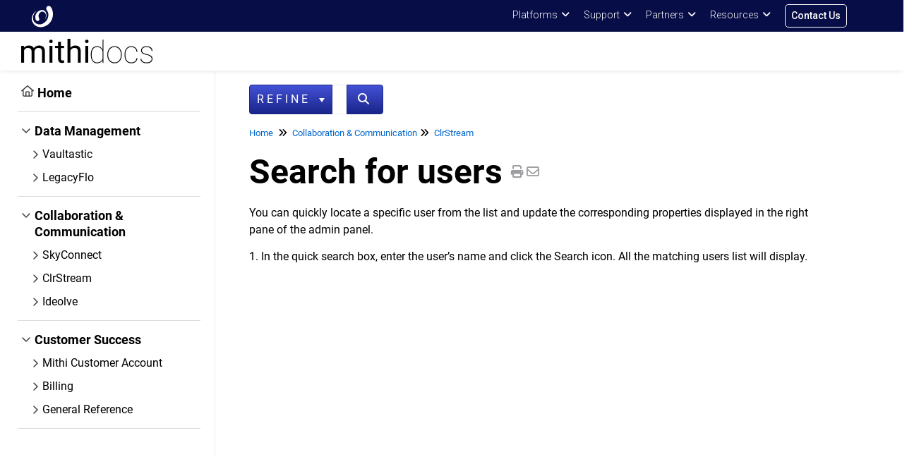

--- FILE ---
content_type: text/html; charset=UTF-8
request_url: https://docs.mithi.com/home/how-to-search-for-a-specific-user-using-the-clrstream-admin-panel
body_size: 32686
content:
<!DOCTYPE html>

<html >
	<head>
		<meta http-equiv="X-UA-Compatible" content="IE=edge" />
		<title>Search for users | Mithi Docs</title>
		<meta charset="UTF-8" />
		<meta name="viewport" content="width=device-width, initial-scale=1.0">
		
    <link rel="icon" href="https://dyzz9obi78pm5.cloudfront.net/app/image/id/66cc29ee3caf0a10570a771a/n/mithi-logo-fav3.png">
		<link rel="stylesheet" href="https://d3s179bfexmwfe.cloudfront.net/min/css/koFontawesome-3c612f865d.css" type="text/css">
            <link rel="stylesheet" href="https://d3s179bfexmwfe.cloudfront.net/min/css/ko-9a938c79b7.css" type="text/css">
		<link href="https://d1whm9yla4elqy.cloudfront.net/roboto/roboto.css" rel="stylesheet" type="text/css">
		<style type="text/css">.documentation-body{background-color:#f0f0f0}.hg-classic-theme .documentation-categories{background-color:#f0f0f0}.hg-site .hg-header{background-color:#070d46}.hg-widget-page .pager{background-color:#070d46}.hg-site > .navbar{color:#FFFFFF}.navbar-default .navbar-nav > li > a.hg-header-link{color:#FFFFFF}.toc-toggle{color:#FFFFFF}.navbar-default .navbar-toggle:before{color:#FFFFFF}.cat-icon{color:#9f9da1}.home-icon{color:#9f9da1}.alt-icon{color:#9f9da1}.form-group.focus .form-control{color:#9f9da1}.form-group.focus .select2-search input[type=text]{color:#9f9da1}.hg-site:not(.hg-modern-theme) .documentation-categories li a{color:#000000}.documentation-article h1, .cke_editable h1{color:#4b4c4f}.documentation-article h2, .cke_editable h2{color:#4b4c4f}.documentation-article h3, .cke_editable h3{color:#4b4c4f}.documentation-article h4, .cke_editable h4{color:#4b4c4f}.documentation-article h5, .cke_editable h5{color:#4b4c4f}.documentation-article h6, .cke_editable h6{color:#4b4c4f}.documentation-article h7, .cke_editable h7{color:#4b4c4f}.navbar-default{border-bottom-color:#787878}.documentation-outter-list > .article-container{border-bottom-color:#787878}.level-0{border-bottom-color:#787878}.article-container:hover{background-color:rgb(216,216,216) }.category-link-container:hover{background-color:rgb(216,216,216) }.documentation-categories li a:hover{background-color:rgb(216,216,216) }.category-link-container.active{background-color:rgb(216,216,216) }.documentation-categories li.active{background-color:rgb(216,216,216) }.form-control:focus{border-color:#9f9da1 }.select2-search input[type=text]:focus{border-color:#9f9da1 }.btn-danger{background-color:#9f9da1 }.hg-ratings .hg-helpful{color:#9f9da1 }.hg-search-bar input:focus + .input-group-btn .btn{border-color:#9f9da1 }.hg-minimalist-theme a:not(.btn):hover, .hg-minimalist-theme a:not(.btn):hover, .hg-minimalist-theme a:not(.btn):focus{color:#9f9da1 }.faq-cat-container:hover a{color:#9f9da1 }.ko-article-actions a{color:#9f9da1 }.faq-cat-panel:hover{border-color:#9f9da1 }.btn-success{color:#FFFFFF }.btn-primary{color:#FFFFFF }.btn-danger{color:#FFFFFF }.btn-success:hover{color:#FFFFFF }.btn-primary:hover{color:#FFFFFF }.btn-danger:hover{color:#FFFFFF }.navbar-default .navbar-toggle:hover:before, .navbar-default .navbar-toggle:focus:before{color:#FFFFFF }.btn-success{background-color:rgb(159,157,161) }.btn-primary{background-color:rgb(159,157,161) }.hg-ratings .hg-unhelpful{color:rgb(159,157,161) }.hg-minimalist-theme a:not(.btn){color:rgb(119,117,121) }.btn-primary:hover{background-color:rgb(179,177,181) }.btn-primary:focus{background-color:rgb(179,177,181) }.btn-primary:active{background-color:rgb(179,177,181) }.btn-success:hover{background-color:rgb(179,177,181) }.btn-success:focus{background-color:rgb(179,177,181) }.btn-success:active{background-color:rgb(179,177,181) }.hg-ratings .hg-unhelpful:hover{color:rgb(179,177,181) }.ko-article-actions a:hover{color:rgb(179,177,181) }.pager li>a:hover, .pager li>span:hover, .pager li>a:focus, .pager li>span:focus{background-color:rgb(179,177,181) }.btn-danger:hover{background-color:rgb(179,177,181) }.btn-danger:focus{background-color:rgb(179,177,181) }.btn-danger:active{background-color:rgb(179,177,181) }.hg-ratings .hg-helpful:hover{color:rgb(179,177,181) }.documentation-article h1, .cke_editable h1{font-family:Roboto;font-size:48px;font-weight:700;}.documentation-article h2, .cke_editable h2{font-family:Roboto;font-size:42px;font-weight:700;}.documentation-article h3, .cke_editable h3{font-family:Roboto;font-size:36px;font-weight:700;}.documentation-article h4, .cke_editable h4{font-family:Roboto;font-size:30px;font-weight:700;}.documentation-article h5, .cke_editable h5{font-family:Roboto;font-size:24px;font-weight:700;}.documentation-article h6, .cke_editable h6{font-family:Roboto;font-size:18px;font-weight:700;}.documentation-article h7, .cke_editable h7{font-family:Roboto;font-size:12px;font-weight:700;}.hg-article-body, .hg-article-body p, .cke_editable, .cke_editable p{font-family:Roboto;font-size:16px;font-weight:400;}.hg-site .hg-project-name, body{font-family:Roboto;}body,p,div,span{font-family:'Roboto' !important;font-style: normal;font-size:16px;line-height:145%;color:#000000 !important;}
strong{color:#000000;}
p{text-align:left !important;margin: 0 0 14px !important;}
a:link, a:hover{outline: 0;}
a:hover{color:#0c88e9 !important;}
a {color: #0066cc;}
a:hover{text-decoration:none;}
a:visited a{color: #0033cc !important; }
.ko-pdf-clickable-link {display: initial;} 
.hg-pdf table tr {page-break-inside: avoid;}
img{display:initial !important}
.table-responsive > .table > tbody > tr > td, .table-responsive > .table > tbody > tr > th, .table-responsive > .table > tfoot > tr > td, .table-responsive > .table > tfoot > tr > th, .table-responsive > .table > thead > tr > td, .table-responsive > .table > thead > tr > th{white-space: normal;}
th, th p{background-color: #ededed !important;font-weight:500  !important;}
td {padding: 10px;border: 1px solid #dcdcdc !important;}
/*@import url('https://fonts.googleapis.com/css?family=Open+Sans|Roboto');
@import url('https://fonts.googleapis.com/css?family=Roboto+Condensed:300,300i,400');*/
@import url('https://fonts.googleapis.com/css?family=Roboto:300,400,500,600,700,300i,400i,500i');
@import url('https://fonts.googleapis.com/css2?family=Roboto:wght@500&display=swap');
.navbar{min-height:35px;}
.navbar-default{border-bottom:none;}
.documentation-body{background-color:#ffffff;padding: 0;}
/*.navbar-header{margin-left:85px;}
.navbar-collapse .navbar-nav.navbar-right:last-child{margin-right: 70px;}*/
.level-0 > .category-link-container > .documentation-category {font-weight: 600 !important;font-size: 18px !important;}
/* .level-1 > .category-container > .category-link-container > .documentation-category{font-weight: 500 !important;} */
.fa-book::before, .fa-chevron-right::before, .fa-chevron-down::before {position: relative;top: 0px !important; font-size: 16px !important;}
.documentation-category{padding: 5px;}
.mithi_hp_article{max-width: 100%;}
.hg-site .hg-header{height:35px;padding:0 30px;}
.navbar-fixed-top .navbar-collapse, .navbar-fixed-bottom .navbar-collapse{max-height: 35px;}
.nav_maincontainer{float:right;}
.sec_menuContainer{position: relative;height: 55px;top: 45px;padding-left: 30px;padding-right: 30px;position: sticky;background: #fff;z-index: 1000;box-shadow:0 0.5px 6px rgba(0,0,0,0.1)}
.sec_menuFlex{display: flex;justify-content: space-between;height: 55px;align-items: center;}
.hg-site .hg-project-name{padding: 16px 15px;margin: 0;line-height: 100%;color:#ffffff;}
.navbar-brand{padding: 1px 15px;margin-bottom:0;height: 45px;}
.hg-site .hg-project-name{font-weight:500;}
.ko-nav-wrapper{/*background:#313131*/}
/*.hg-classic-theme .documentation-categories{position:absolute;background-color: #e6f2ff;}*/
.hg-classic-theme .documentation-categories{/*position:absolute;*/background-color: #ffffff;border:none;border-right: 1px solid #ededed;}
.hg-classic-theme .ko-site-footer {display: block;}
.ko-site-footer{padding:0}
.hg-site{background: none;}
.mithi_arrow{border-top-color: #ffffff !important;border-bottom-color: #ffffff !important;}
.mithi_arrow:hover{border-top-color: #dcdcdc !important;border-bottom-color: #dcdcdc; !important}
.dropdown-menu>li>a{font-family:'Roboto';}
.navbar-nav>li>.dropdown-menu{margin-top: 3px;}
.documentation-category{font-family: 'Roboto';font-weight: 400 !important;font-size:16px;}
.article-link{font-size:14px;}
.level-0 {border-bottom-color: #dcdcdc !important;}
.cat-icon, .home-icon, .alt-icon{font-weight:400;}
.hg-site-body{margin-top: 45px;}
/*.hg-site-body .documentation-article{padding: 73px 40px 40px !important;}*/
.hg-classic-theme .documentation-categories{padding-top:5px;}
.hg-breadcrumbs{border-bottom: 0;font-size:13px;text-wrap: auto;}
.ko-related-articles{text-align:left;}
.documentation-categories .documentation-articles{padding-left:15px;}
/* .hg-site:not(.hg-minimalist-theme) .documentation-categories {width: 30%;} */
.form-control, .select2-search input[type=text], .input-group-btn .btn{border: 1px solid #ededed;}
.input-group{max-width: 96%;}
.mithi_downarrow:before {content: "\f078";margin-left: 5px;font-size: 12px; font-weight: 300 !important;position: relative;top: -1px;}
.form-control, .select2-search input[type=text]{font-family:'Roboto'}
.hg-search-bar .ui-autocomplete li.highlighted{font-size:14px;line-height:150%;}
.fa-home:before, .fa-envelope-o:before, .fa-print:before{position:relative;top: -3px;}
.fa-book:before, .fa-chevron-right:before{position: relative;top: -4px;font-size:14px;}
.fa-file-pdf-o:before{position: relative;top: -4px;}
.fa-chevron-down:before {position: relative;top: -3px;font-size: 14px;}
.hg-project-name{display:none;}
.hg-site-body .documentation-outter-list, .hg-site-body .top-outter-list, .hg-site-body .bottom-outter-list{padding:0 5px 5px 25px}
.documentation-article h1, .cke_editable h1{font-size: 48px !important;font-family:'Roboto';color: #000000;font-weight: 700 !important;}
.documentation-article h2, .cke_editable h2, .documentation-article h3, .cke_editable h3{color: #000000 !important;font-weight: 500 !important;}
.caret{color:#ffffff !important;border-top: 6px solid; border-right: 4px solid transparent;border-left: 4px solid transparent;}
/********WeDocs Documentation********/
.wedocs-single-wrap{width:1170px; margin:0 auto;padding:150px 0 70px 0;}
.wedocs-single-wrap .wedocs-sidebar{border: 1px solid #EAEAEA;border-right: none;text-align:left;background:#f8f8f8;}
.wedocs-single-wrap .wedocs-single-content{border: 1px solid #EAEAEA;padding-right:10px;}
.wedocs-single-wrap .wedocs-sidebar ul.doc-nav-list > li.current_page_parent > a, .wedocs-single-wrap .wedocs-sidebar ul.doc-nav-list > li.current_page_item > a, .wedocs-single-wrap .wedocs-sidebar ul.doc-nav-list > li.current_page_ancestor > a {background: #f5b620;color: #ffffff !important;}
.wedocs-sidebar h3.widget-title{border-bottom: 1px solid #EAEAEA !important;}
h3.widget-title{text-align:center;padding:15px 0 !important;}
ol.wedocs-breadcrumb {text-align: left;margin-top: 10px;margin-bottom:-30px !important;}
/*.wedocs-icon-home:before {content: "";}*/
.wedocs-icon-home{display:none !important}
article.hentry{margin-bottom:0;padding-bottom:0;border-bottom: none;}
.wedocs-doc-nav{border-bottom: none !important;margin: 20px 0 0 0;}
.wedocs-entry-footer time{font-size:13px !important;color:#b3b3b3;}
.wedocs-single-wrap .wedocs-sidebar ul.doc-nav-list li a{color:#000000 !important;}
.wedocs-single-wrap .wedocs-sidebar ul.doc-nav-list > li.current_page_ancestor li.current_page_item > a {border-left: 2px solid #f5b620;}
.wedocs-docs-single{padding:0 !important;}
.wedocs-docs-single h3{background:#f5b620;}
.wedocs-shortcode-wrap ul.wedocs-docs-list li.wedocs-docs-single h3 a{color:#ffffff !important;padding: 8px 0px 8px 23px;}
.wedocs-shortcode-wrap ul.wedocs-docs-list ul.wedocs-doc-sections li{padding:8px 0; border-bottom: 1px solid #f2f2f2;}
.wedocs-shortcode-wrap ul.wedocs-docs-list ul.wedocs-doc-sections li a, .wedocs-doc-link a{color:#000000 !important;}
.wedocs-shortcode-wrap ul.wedocs-docs-list li.wedocs-docs-single{border: 1px solid #f5b620;margin-bottom:40px;}
.wedocs-shortcode-wrap ul.wedocs-docs-list li.wedocs-docs-single .wedocs-doc-link{border-top: 1px solid #fdefce; background-color: #fef7e7;}
.docs_mainIndexContainer{width:700px; margin-left:auto; margin-right:auto;}
.docs_mainContainer{margin-top:20px;}
.docs_note, .docs_videos, .docs_note_border{background: #f2f2f2;padding:15px;border: 1px solid #dcdcdc;margin-bottom:14px;}
.docs_note_border{background:none;}
.docs_note::before, .docs_videos::before{/*content: "\f05a";*/font-weight: 600;font-size: 22px;font-family: FontAwesome;padding-right: 5px; position: relative;top: 2px;line-height: 130%;color:#fa9f00;}
.docs_videos::before{content: "\f16a";padding-right:7px;}
ol.ur {list-style-type: upper-roman;}
ol.lr {list-style-type: lower-roman;}
ol.ua {list-style-type: upper-alpha;}
ol.la {list-style-type: lower-alpha;}
.docs_cmd{background: #dcdcdc;padding: 10px;border: 1px solid #d9d9d9;font-family: courier new;}
.wedocs-single-wrap .wedocs-single-content article .entry-content img{padding:0;}
.article-child {display:none !important;}
.wedocs-search-input, .wedocs-search-in, .search-field{display: inline-block !important;font-size:14px;border-color: #d9d9d9 !important;font-family:'Roboto'}
.search-field{/*padding:4px !important;*/ width:250px;}
.doc_search_btn{background: #808080 !important;padding: 4px 25px !important;text-transform: capitalize !important;font-size: 14px !important;margin:0 !important;border-radius: 0 !important;font-family: 'Roboto';font-weight: 300 !important;vertical-align: baseline !important;}
.wedocs-search-widget{text-align:left !important;padding:20px 0;border-bottom: 1px solid #EAEAEA;}
#search_in_doc{padding:3.2px 0;border-color: #d9d9d9 !important;font-family:'Roboto' !important;}
.wedocs-search-in{margin: 0 5px 0 5px;}
.tags-links{display:none !important;}
.docs_note_border{overflow-wrap: break-word;}
/********WeDocs Documentation********/
/********Custom KO*******************/
.hg-article{ margin: 0 auto 0 0 !important;}
.faq-cat-panel{height:235px;}
.level-0{border-bottom-color: #ccc;}
.faq-cat-container {padding: 20px;margin: 15px 30px 15px 0!important;width: 30%;min-height: 235px;background: #ffffff;overflow: hidden;margin-left: 0; box-shadow:none; }
.faq-cat-container:hover {background: #f9f9f9 !important; }
.category-header a{color: #000000 !important;}
/*.documentation-article .faq-nav-content h3{height:50px;}*/
.documentation-article .faq-nav-content h3{font-size: 32px;}
.faq-description{ font-size: 14px;line-height: 150% !important;color: #808080;}
.hg-site-body .documentation-article {padding: 40px;}
.level-0{ border-bottom-color: #99ddff;}
.cat-icon, .home-icon, .alt-icon{color: #404040;}
/*.hg-search-bar {margin-top: 4px;margin-bottom: 10px;position: relative;top: 2px;
z-index: 1;width: 67%;float: right;margin-right: 72px;}*/
.faq-cat-panel .faq-description {
	display: block;
}
.faq-cat-panel, .faq-cat-panel:hover, .faq-cat-container, .faq-cat-container:hover {padding: 2em 1em;background: #ffffff;border: solid 1px #dcdcdc;text-align: left;cursor: pointer;border-left: 10px solid #3443CD;
    border-bottom-left-radius: 10px;border-top-left-radius: 10px;border-bottom-right-radius: 5px;border-top-right-radius: 5px;box-shadow:none}
.faq-cat-panel:hover {background-color: #f9f9f9;}
#mithi-search{max-width:900px;padding:0 !important;}
.article-block {border-bottom: 1px solid #ccc;padding: 25px 0px;}
.fa-chevron-down::before {content: "\f107";}
.fa-chevron-right::before {content: "\f105";}
.fa-book::before, .fa-chevron-right::before, .fa-chevron-down::before {position: relative;top: -5px;font-size: 20px;}
.category-link-container.active {background-color: #fff;box-shadow: 2px 2px 5px 0px #cccccc;}
.documentation-categories li a:hover{background-color: #fff;}
.category-link-container:hover, .article-container:hover, .documentation-categories li.active{background-color: #fff;color: #4D57CC;box-shadow: 2px 2px 5px 0px #cccccc;}
.article-link a:active{color:#0053e0 !important;}
.hg-search-bar .input-group-btn .btn {text-transform: uppercase;  letter-spacing: 4px;  font-weight: 400 !important;background-image: linear-gradient(180deg,#4351D6 0,#1A2589 100%) !important;border:1px solid #1A2589 !important}
.dropdown-toggle{background: #333333 !important;border: 1px solid #333333!important;}
.input-group-btn .btn-default{font-size: 16px;font-weight: 500 !important;}
/*.input-group-btn {background: #1bc5f3 !important;}*/
.documentation-article h1 {font-size: 30px;margin-bottom: 20px;}
.documentation-article h2 {font-size: 24px;margin-bottom: 20px;}
.documentation-article h3 {font-size: 20px;margin-bottom: 20px;}
.documentation-article h4 {font-family: Roboto;font-size: 18px;font-weight: 500;color:#232323 !important;margin-bottom: 20px;}
.documentation-article h5 {font-family: Roboto;font-size: 16px;font-weight: 500;color:#232323 !important;margin-bottom: 20px; text-decoration: underline;}
.hg-site .hg-project-name {padding: 22px 0px;font-family: Roboto;font-size: 16px;}
/*.toc-top{background-color: #ffffff !important;border: none !important;box-shadow: none !important;padding: 5px 0px !important;}*/
.toc-top{background-color: #f9f9f9 !important;border: none !important;box-shadow: 0px 1px 5px 1px #dcdcdc !important;padding: 5px 30px !important;margin-bottom: 40px !important;}
/*.toc-anchor{height:130px !important;}*/
.hg-article-header{margin-bottom:0;}
.metadata{display:none;}
.header-nesting-1, .header-nesting-0, .header-nesting-2 {list-style: none;font-family: Roboto;font-size: 16px;color: #0673d9 !important; padding:3px 0;}
.article-anchor{color: #0673d9 !important;}
.noleftspace{padding-left:0;}
.imgspacer{margin-top:30px; margin-bottom:30px;}
.hg-search-bar{margin-top: 20px;}
.docs_orderedlist_roman {list-style-type: lower-roman;}
.docs_orderedlist_upper_roman {list-style-type: upper-roman;}
.docs_orderedlist_alpha {list-style-type: lower-alpha;}
.docs_orderedlist_upper_alpha {list-style-type: upper-alpha;}
.modal-dialog {width: 750px; height:auto;}
.mob_img {width: 720; height: 520;}
.ko-large-search{margin-left:40px;max-width: fit-content;}

.faq-cat-panel-container{padding: 15px 30px 15px 0;}
.faq-cat-panel-container:last-child{padding-right:0}
/********Custom KO*******************/
/*******Custom KO Table*************/
.ko_table {max-width: 100%; background-color: rgb(255, 255, 255); cursor: default; border: 0px; empty-cells: show; color: rgb(34, 34, 34);}
.ko_table_th {cursor: text; font-size: 16px; padding: 4px; border: 1px solid rgb(221, 221, 221); background: rgb(230, 230, 230);}
.ko_table_td {cursor: text; font-size: 16px; padding: 4px; border-color: rgb(221, 221, 221); min-width: 5px; width: 298px;}
.ko_table_ul {padding: 0px 0px 0px 40px; margin: 8px 0px 4px; list-style-position: outside; list-style-image: initial; line-height: 17px;}
.ko_table_li {line-height: 18px; margin: 0px; word-break: normal; overflow-wrap: break-word;}
/*******Custom KO Table*************/
/**********Footer*******************/
.mithi_footerContainer{background: #ffffff;padding: 30px;font-size:12px;border-top: 1px solid #ccc;}
.faq-header {border-bottom: none;padding-bottom: 0px;}
.category-link-container.active .documentation-category {font-weight: 600 !important;font-family: 'Roboto';/*letter-spacing: 4px;*/}
.category-link-container.active .documentation-category{color: #3443CD !important;}
.category-link-container.active{background-color:transparent;box-shadow: none;}

/**********Footer*******************/
@media (max-width: 991px){
    .hg-site-body .documentation-categories.sidebar-nav  {/*height: 100% !important;*/z-index: -1;}
    }
/*For Mobile*/
@media only screen and (min-width:320px) and (max-width:767px){
  img{width: 100%;height: auto;}
  b, strong{font-weight: 500 !important;}
  .documentation-article h1, .cke_editable h1{font-size: 32px !important;font-weight: 500 !important;}
  .documentation-article .faq-nav-content h3{font-size: 24px;}
  .documentation-article h3{font-size: 18px;}
  .documentation-article h2{font-size: 20px;margin-bottom:0;}
  .ko-nav-wrapper {background: #111b74;}
  .hg-article{word-break: break-word;}
   table, .table{width:100% !important}
  .hg-site-body .documentation-article{padding: 40px 20px;}
  .nav_maincontainer{float:none;}
  .navbar-nav{background: #404040;} 
  .navbar-brand+.hg-project-name{display:initial;}
  .hg-site .hg-project-name{float:right;display: none;}
  .hg-classic-theme .hg-site-body{margin-top: 28px;}
  .navbar-default .navbar-nav .open .dropdown-menu>li>a{color:#d9d9d9}  
  .faq-cat-container {width: auto;height: auto;}
  /*#mithi-search {width: 100%;margin-left: 0 !important;}
  .hg-site-body .documentation-categories.sidebar-nav{width:85%}*/
  #mithi-search{position: relative !important;padding: 20px 15px !important;margin-left: 0 !important;width: 100%;}
 .hg-site-body .documentation-categories.sidebar-nav{width:100%;}
 .hg-site-body .documentation-article{padding: 30px 15px !important;}
 .faq-cat-panel{height:auto;}
 .hg-site .hg-header{padding:0;}
 .modal-dialog {width: auto; height:auto;}
 .mob_img{width:100%;height:auto}
 .toc-toggle .browse{vertical-align:baseline;font-size: 14px !important;color: #ffffff !important;}
 .ko-large-search{margin-left: 0;}
 .faq-header, .faq-top-description, .faq-cat-container{margin-right: 0 !important;}
  
}  

/*For Mobile*/

@media only screen and (min-width:768px) and (max-width:992px){
  .hg-classic-theme .hg-site-body{margin-top: 100px;}
  .nav_maincontainer{position: relative;top: -60px;}
  .hg-site .hg-header{height: 105px;}
  .navbar-nav>li>.dropdown-menu{margin-top: -10px;}
   #mithi-search{position: relative !important;padding: 20px 15px !important;margin-left: 0 !important;width: 100%;}
  .hg-site-body .documentation-categories.sidebar-nav{width:100%}
  .hg-site-body .documentation-article{padding: 30px 15px !important;}
  .faq-cat-panel{height:auto;}
}

@media only screen and (min-width:993px) and (max-width:1199px){
 #mithi-search{margin-left: 35% !important;width: 63% !important;}
}
/*Mithi Searchbar*/

.hg-site-body .documentation-article {
    padding: 80px 40px 40px;
}

#mithi-search {
	position: absolute;
    top: 0px;
    z-index: 99;
    margin-left: 25%;
    padding: 20px 40px;
}

.hg-site-body .documentation-categories.sidebar-nav.in  {
    z-index: 99;
}

.navbar-toggle {
  border: solid 1px red !important;
}

</style>
		<script type="text/javascript" charset="utf-8" src="https://d3s179bfexmwfe.cloudfront.net/min/js/kbJquery3-1c0e9d176a.js"></script>
		
		<link rel="canonical" href="https://docs.mithi.com/home/how-to-search-for-a-specific-user-using-the-skyconnect-admin-panel" /><link href="//dyzz9obi78pm5.cloudfront.net/app/image/id/5c6169408e121cef497784ab/n/mstpl-logo16x16.ico" rel="shortcut icon" type="image/x-icon" />
<meta name="google-site-verification" content="h5GieuqGUWCF-Vo9_0YNIcF9ySasUe7VNqMsoi4Sn3s" />
<link href="https://fonts.googleapis.com/css?family=Roboto:300" rel="stylesheet">
<link rel="preconnect" href="https://fonts.gstatic.com">
<link href="https://fonts.googleapis.com/css2?family=Roboto:wght@500&display=swap" rel="stylesheet">
<link href="https://fonts.googleapis.com/css2?family=Roboto:ital,wght@0,500;1,700&display=swap" rel="stylesheet">
		
	</head>
	<body class='hg-site hg-classic-theme  hg-article-page hg-basic-child-article hg-2column-layout '>
		
		
		
		<nav class="hg-header navbar navbar-default navbar-fixed-top" role="navigation">
	<div class="ko-nav-wrapper">
		<div class="navbar-header">
	
	<a class="navbar-brand" width="35" height="34" href="https://www.mithi.com" title="Mithi Docs"><img class="documentation-logo-image" alt="Knowledge Base Logo" src="//dyzz9obi78pm5.cloudfront.net/app/image/id/645b20315cbe8777f7498474/n/mithi-software-logo3.svg" /></a>
	<div class="hg-project-name">Mithi Docs</div>
	<div class="nav-left-searchbar hidden-xs">
		<form action="/home/search" method="GET" class="hg-search-bar">
	<div class="input-group">
							<div class="input-group-btn category-dropdown ">
						<button type="button" class="btn btn-default dropdown-toggle" data-toggle="dropdown" title="Refine search" name='Refine' aria-label="Refine search" aria-expanded="false">Refine <span class="caret"></span></button>
						<ul class="dropdown-menu" role="menu">
															<li>
									<div class='checkbox'>
										<label><input type='checkbox' name="c[]" value='6682915cbb4ba8209005c1f0'>Data Management</label>
									</div>
																	</li>
															<li>
									<div class='checkbox'>
										<label><input type='checkbox' name="c[]" value='668291513fdc1d49e80201b6'>Collaboration &amp; Communication</label>
									</div>
																	</li>
															<li>
									<div class='checkbox'>
										<label><input type='checkbox' name="c[]" value='5e7070388e121cc01622fe0a'>Customer Success</label>
									</div>
																	</li>
													</ul>
					</div>
						<input type="search" role="search" title="Search" aria-label="Search for articles" class="form-control" placeholder='Search for articles...' name="phrase" />
		<span class="input-group-btn"><button class="btn btn-default" title="Search" name="Search" aria-label="Search" type="submit"><i class="fa fa-search"></i></button></span>
	</div>
</form>
	</div>
	<button type="button" class="navbar-toggle toc-toggle pull-left clear-left" data-toggle="collapse" data-target=".documentation-categories">
		<span class="sr-only">Table of Contents</span>
		<span class="browse">Table of Contents</span>
		<span class="icon-bar"></span>
		<span class="icon-bar"></span>
		<span class="icon-bar"></span>
	</button>
	
	<button type="button" class="navbar-toggle" data-toggle="collapse" data-target=".navbar-collapse">
		<span class="sr-only">Toggle navigation</span>
		<span class="icon-bar"></span>
		<span class="icon-bar"></span>
		<span class="icon-bar"></span>
	</button>
</div>

<div class="navbar-collapse collapse" id="navbar-collapse">
	
  <!--<div class="nav_maincontainer">
    <ul class="nav navbar-nav">
          <li><a class="mithi_navtext" href="https://blog.mithi.com/" target="_blank">Resources</a></li>
          <li><a class="mithi_navtext" href="https://www.mithi.com/support" target="_blank">Support</a></li>
        </ul>
</div>-->

<style>
    .hg-site .hg-header{height: 45px;padding: 0 70px 0 30px;}
  .navbar-fixed-top .navbar-collapse, .navbar-fixed-bottom .navbar-collapse{max-height:45px}
    .navbar-brand, .nav_maincontainer{height:45px;line-height: 42px;}
    .navbar-nav>li>a{line-height: 30px;}
    a.mithi_navtext, a.mithi_navtext:link, a.mithi_navtext:hover{color: #ffffff !important;font-family: 'Roboto' !important;font-weight: 300 !important;font-size: 14px !important;text-decoration:none;}
  a.mithi_navtext:hover{color:#e6e6e6 !important;}
    .mithi_navtext{padding: 6px 10px !important}
      .dropbtn {background-color: transparent;color: #ffffff !important;padding: 8px 10px;font-size: 14px;border: none;cursor: pointer;font-family: 'Roboto';font-weight:300 !important}
      .dropdown {position: relative;display: inline-block;}
      .dropdown-content {display: none;position: absolute;background-color: #ffffff;min-width: 215px;box-shadow: 0px 8px 16px 0px rgba(0,0,0,0.2);z-index: 1;border-radius: 5px;padding:5px 0}
      .dropdown-content a {color: black;padding: 6px 15px;text-decoration: none;display: block;font-family: 'Roboto';font-size:14px;font-weight:400 !important;line-height: 155%;}
      .dropdown-content a:hover {background-color: #ffffff;font-family: 'Roboto';}
      .dropdown:hover .dropdown-content {display: block;}
      .fa-icon{margin-left: 5px;}
      /*.dropdown:hover .dropbtn {background-color: #3e8e41;}*/
      /*CTA buttons*/
      .mithi_btn_fill_white, .mithi_btn_fill_white:link, .mithi_btn_border_w, .mithi_btn_border_w:link {display: inline-block !important;font-family: 'Roboto';background: transparent !important;padding: 4px 8px !important;text-transform: none;text-decoration: none !important;text-align: center;border-radius: 5px;font-size: 14px !important;font-weight: 500!important;line-height: 23px !important;margin:6px 10px}
      .mithi_btn_fill_white, .mithi_btn_fill_white:link{background:#ffffff !important;color: #000000 !important;border:1px solid #ffffff;}
      .mithi_btn_border_w, .mithi_btn_border_w:link{border:1px solid #ffffff !important;color:#ffffff !important;}
    /*CTA buttons*/
    @media(min-width:320px) and (max-width:767px){
        .hg-site .hg-header{padding:0}
      .navbar-toggle:nth-of-type(2) {display: none !important;}
      .toc-toggle{position:absolute;right:0;padding-right:15px;top:-4px}
      .sec_menuContainer{display:none;}
      .hg-classic-theme .navbar-brand{padding-left:0}
      .toc-toggle{display:flex !important;align-items:center;gap:10px}
      .toc-toggle .browse{order:-1;width:100%}
      
    }

     </style>
      <div class="nav_maincontainer">
          <ul class="nav navbar-nav">
            <li>
                <div class="dropdown">
                    <div class="dropbtn">Platforms<i class="fa fa-angle-down fa-icon"></i></div>
                        <div class="dropdown-content">
                            <a href="https://www.vaultastic.com" target="_blank">Vaultastic - Data Assurance</a>
                            <a href="https://www.mithi.com/legacyflo" target="_blank">Legacyflo - Digital Dexterity</a>
                            <a href="https://www.mithi.com/ideolve" target="_blank">Ideolve - Incident Management</a>
                            <a href="https://www.mithi.com/skyconnect" target="_blank">SkyConnect - Reliable Communication</a>
                            <a href="https://www.mithi.com/clrstream" target="_blank">ClrStream - Automated Communication</a>
                        </div>
                </div>
            </li>
            <li>
                <div class="dropdown">
                    <div class="dropbtn">Support<i class="fa fa-angle-down fa-icon"></i></div>
                        <div class="dropdown-content">
                            <a href="https://www.mithi.com/make-payment/" target="_blank">Payments</a>
                            <a href="https://docs.mithi.com/home" target="_blank">Knowledge Center</a>
                            <a href="https://myaccount2.mithi.com/" target="_blank">Help Desk</a>
                    </div>
                </div>
            </li>  

            <li>
                <div class="dropdown">
                    <div class="dropbtn">Partners<i class="fa fa-angle-down fa-icon"></i></div>
                        <div class="dropdown-content">
                            <a href="https://www.mithi.com/partners/join/" target="_blank">Sign up</a> 
                            <a target="_blank" rel="noopener" href="https://www.mithi.com/partners/registeropportunity/">Register an Opportunity</a>
                        </div>
                </div>
            </li>
            <li>
                <div class="dropdown">
                    <div class="dropbtn">Resources<i class="fa fa-angle-down fa-icon"></i></div>
                        <div class="dropdown-content">
                            <a href="https://www.mithi.com/events/" target="_blank">Events</a> 
                            <a target="_blank" rel="noopener" href="https://www.mithi.com/blogs/">Blogs</a>
                        </div>
                </div>
            </li>

            <!-- <li>
                  <div class="dropdown">
                      <div class="dropbtn">Company<i class="fa fa-angle-down fa-icon"></i></div>
                          <div class="dropdown-content">
                            <a target="_blank" rel="noopener" href="https://www.mithi.com/about-us/">About Us</a>
                            <a target="_blank" rel="noopener" href="https://events.mithi.com/">Events</a>
                            <a target="_blank" rel="noopener" href="https://www.mithi.com/careers/">Working at Mithi</a>
                      </div>
                  </div>
              </li> -->
              <!-- <li><a class="mithi_navtext" href="https://myaccount.mithi.com/" target="_blank">My Account</a></li> -->
              <!-- <li><a class="mithi_navtext" href="https://www.vaultastic.com/demo/" target="_blank">Demo</a></li> -->
              <!-- <li><a target="_blank" rel="noopener" class="mithi_btn_fill_white" href="https://www.mithi.com/free-trial/">Free Trial</a></li> -->
              <li><a target="_blank" rel="noopener" class="mithi_btn_border_w" href="https://www.mithi.com/contact-us/">Contact Us</a></li>
        </ul>
      </div>
  
  
    <!--<ul class="nav navbar-nav navbar-right">
		<li><form action="/home/search" method="GET" class="hg-search-bar">
	<div class="input-group">
							<div class="input-group-btn category-dropdown ">
						<button type="button" class="btn btn-default dropdown-toggle" data-toggle="dropdown" title="Refine search" name='Refine' aria-label="Refine search" aria-expanded="false">Refine <span class="caret"></span></button>
						<ul class="dropdown-menu" role="menu">
															<li>
									<div class='checkbox'>
										<label><input type='checkbox' name="c[]" value='6682915cbb4ba8209005c1f0'>Data Management</label>
									</div>
																	</li>
															<li>
									<div class='checkbox'>
										<label><input type='checkbox' name="c[]" value='668291513fdc1d49e80201b6'>Collaboration &amp; Communication</label>
									</div>
																	</li>
															<li>
									<div class='checkbox'>
										<label><input type='checkbox' name="c[]" value='5e7070388e121cc01622fe0a'>Customer Success</label>
									</div>
																	</li>
													</ul>
					</div>
						<input type="search" role="search" title="Search" aria-label="Search for articles" class="form-control" placeholder='Search for articles...' name="phrase" />
		<span class="input-group-btn"><button class="btn btn-default" title="Search" name="Search" aria-label="Search" type="submit"><i class="fa fa-search"></i></button></span>
	</div>
</form></li>
       	<li><a class="hg-header-link" href="/home/contact-us">Contact Us</a></li>
      <li><a href="#">About Us</a></li>
		<li><a class="hg-header-link reader-login" href="/home/readerlogin">Login</a></li>
	</ul>-->
  
</div>
	</div>
</nav>
		<div class="documentation-body">
	<div >
		<div class="sec_menuContainer">
  <div class="sec_menuFlex">
  	<div class="sec_menuBlock1"><a href="https://docs.mithi.com/home"><img class="" width="186" height="35" alt="MithiDocs" src="https://dyzz9obi78pm5.cloudfront.net/app/image/id/60408a9aec161cc842dea981/n/mithidocs-logo35px.png"></a></div>
    <div class="sec_menuBlock1">
      <!--<form action="/home/search" method="GET" class="hg-search-bar">
	<div class="input-group">
							<div class="input-group-btn category-dropdown ">
						<button type="button" class="btn btn-default dropdown-toggle" data-toggle="dropdown" title="Refine search" name='Refine' aria-label="Refine search" aria-expanded="false">Refine <span class="caret"></span></button>
						<ul class="dropdown-menu" role="menu">
															<li>
									<div class='checkbox'>
										<label><input type='checkbox' name="c[]" value='6682915cbb4ba8209005c1f0'>Data Management</label>
									</div>
																	</li>
															<li>
									<div class='checkbox'>
										<label><input type='checkbox' name="c[]" value='668291513fdc1d49e80201b6'>Collaboration &amp; Communication</label>
									</div>
																	</li>
															<li>
									<div class='checkbox'>
										<label><input type='checkbox' name="c[]" value='5e7070388e121cc01622fe0a'>Customer Success</label>
									</div>
																	</li>
													</ul>
					</div>
						<input type="search" role="search" title="Search" aria-label="Search for articles" class="form-control" placeholder='Search for articles...' name="phrase" />
		<span class="input-group-btn"><button class="btn btn-default" title="Search" name="Search" aria-label="Search" type="submit"><i class="fa fa-search"></i></button></span>
	</div>
</form>-->
		<!--<div class="nav_maincontainer">
			<ul class="nav navbar-nav">
			  <li><a class="mithi_navtext" href="https://blog.mithi.com/" target="_blank">Resources</a></li>
			  <li><a class="mithi_navtext" href="https://www.mithi.com/support" target="_blank">Support</a></li>
			</ul>
		</div>-->
	</div>
  </div>
</div>
<div class="row hg-site-body">
  <div id="mithi-search"><form action="/home/search" method="GET" class="hg-search-bar ko-large-search">
	<div class="input-group">
							<div class="input-group-btn category-dropdown ">
						<button type="button" class="btn btn-default dropdown-toggle" data-toggle="dropdown" title="Refine search" name='Refine' aria-label="Refine search" aria-expanded="false">Refine <span class="caret"></span></button>
						<ul class="dropdown-menu" role="menu">
															<li>
									<div class='checkbox'>
										<label><input type='checkbox' name="c[]" value='6682915cbb4ba8209005c1f0'>Data Management</label>
									</div>
																	</li>
															<li>
									<div class='checkbox'>
										<label><input type='checkbox' name="c[]" value='668291513fdc1d49e80201b6'>Collaboration &amp; Communication</label>
									</div>
																	</li>
															<li>
									<div class='checkbox'>
										<label><input type='checkbox' name="c[]" value='5e7070388e121cc01622fe0a'>Customer Success</label>
									</div>
																	</li>
													</ul>
					</div>
						<input type="search" role="search" class="form-control" aria-label="Search for articles" placeholder='Search for articles...' name="phrase" />
		<span class="input-group-btn"><button class="btn btn-default" name="Search" title="Search" aria-label="Search"type="submit"><i class="fa fa-search"></i></button></span>
	</div>
</form></div>
 <div id="ko-documentation-categories" class="documentation-categories sidebar-nav nav-collapse col-md-4 col-lg-3">
	<ul class="list-unstyled top-outter-list">
		<li class="category-container search-header nav-header nav-header-sub level-0 hide">
			<form action="/home/search" method="GET" class="hg-search-bar">
	<div class="input-group">
							<div class="input-group-btn category-dropdown ">
						<button type="button" class="btn btn-default dropdown-toggle" data-toggle="dropdown" title="Refine search" name='Refine' aria-label="Refine search" aria-expanded="false">Refine <span class="caret"></span></button>
						<ul class="dropdown-menu" role="menu">
															<li>
									<div class='checkbox'>
										<label><input type='checkbox' name="c[]" value='6682915cbb4ba8209005c1f0'>Data Management</label>
									</div>
																	</li>
															<li>
									<div class='checkbox'>
										<label><input type='checkbox' name="c[]" value='668291513fdc1d49e80201b6'>Collaboration &amp; Communication</label>
									</div>
																	</li>
															<li>
									<div class='checkbox'>
										<label><input type='checkbox' name="c[]" value='5e7070388e121cc01622fe0a'>Customer Success</label>
									</div>
																	</li>
													</ul>
					</div>
						<input type="search" role="search" title="Search" aria-label="Search for articles" class="form-control" placeholder='Search for articles...' name="phrase" />
		<span class="input-group-btn"><button class="btn btn-default" title="Search" name="Search" aria-label="Search" type="submit"><i class="fa fa-search"></i></button></span>
	</div>
</form>
		</li>
	</ul>
	<ul class="list-unstyled documentation-outter-list" data-level="0">
		<li data-type="category" class="category-container nav-header nav-header-sub level-0 ">
			<div class="category-link-container ">
				<i class="home-icon fa fa-home"></i><a class="documentation-category" href="/home">Home</a>
			</div>
		</li>
		<li data-type="category" class="category-container nav-header nav-header-sub level-0 hide">
			<div class="category-link-container ">
				<i class="home-icon fa fa-book"></i><a class="documentation-category" href="/home/glossary">Glossary</a>
			</div>
		</li>
		<li data-type="category" class="category-container nav-header nav-header-sub level-0">
						<div class="category-link-container" data-id="6682915cbb4ba8209005c1f0"><i class="cat-icon fa fa-chevron-down"></i><a class="documentation-category" href="javascript:void(0);">Data Management<span class="badge badge-new pull-right"></span><span class="badge badge-updated pull-right"></span></a>
						</div>
						<ul class="list-unstyled documentation-articles level-1" ><li data-type="category" class="category-container nav-header nav-header-sub">
					<div class="category-link-container" data-id="5c38805d8e121cbe776b9dab"><i class="cat-icon fa fa-chevron-right"></i> <a class="documentation-category" href="/home/vaultastic">Vaultastic<span class="badge badge-new pull-right"></span><span class="badge badge-updated pull-right"></span></a>
					</div>
					<ul class="list-unstyled documentation-articles level-1" style="display:none;"><li data-type="category" class="category-container nav-header nav-header-sub">
					<div class="category-link-container" data-id="5f1fc39bec161c537e639c67"><i class="alt-icon fa fa-chevron-right"></i> <a class="documentation-category" href="/home/mithi-vaultastic-product-specifications">Vaultastic Product Specification<span class="badge badge-new pull-right"></span><span class="badge badge-updated pull-right"></span></a>
					</div>
					<ul class="list-unstyled documentation-articles level-2" style="display:none;"></ul>
				</li><li data-type="category" class="category-container nav-header nav-header-sub">
					<div class="category-link-container" data-id="60b62d571885f57f077b2604"><i class="cat-icon fa fa-chevron-right"></i> <a class="documentation-category" href="/home/vaultastic-release-notes">Vaultastic Release Notes<span class="badge badge-new pull-right"></span><span class="badge badge-updated pull-right"></span></a>
					</div>
					<ul class="list-unstyled documentation-articles level-2" style="display:none;"></ul>
				</li><li data-type="category" class="category-container nav-header nav-header-sub">
					<div class="category-link-container" data-id="5c6d1b60ad121ce013da42a6"><i class="cat-icon fa fa-chevron-right"></i> <a class="documentation-category" href="/home/admin-guide">Vaultastic Admin Guide<span class="badge badge-new pull-right"></span><span class="badge badge-updated pull-right"></span></a>
					</div>
					<ul class="list-unstyled documentation-articles level-2" style="display:none;"><li data-type="category" class="category-container nav-header nav-header-sub">
					<div class="category-link-container" data-id="5c77c7cd6e121c5719b9ddde"><i class="cat-icon fa fa-chevron-right"></i> <a class="documentation-category" href="/home/how-to-get-started-with-vaultastic">Get Started with Vaultastic in 3 Easy Steps<span class="badge badge-new pull-right"></span><span class="badge badge-updated pull-right"></span></a>
					</div>
					<ul class="list-unstyled documentation-articles level-3" style="display:none;"><li data-type="article" data-id="5c5c20a8ec161c7d394f8f4f" class="article-container"><a href="/home/three-steps-to-get-started-with-vaultastic-enterprise-information-archiving" class="article-link">Vaultastic: 3 Steps to Enterprise Information Archiving Setup</a></li></ul>
				</li><li data-type="category" class="category-container nav-header nav-header-sub">
					<div class="category-link-container" data-id="5fcf23cfec161c005c2947c6"><i class="cat-icon fa fa-chevron-right"></i> <a class="documentation-category" href="/home/vaultastic-storage-management">Managing Data with Vaultastic&#039;s Hierarchical Storage System<span class="badge badge-new pull-right"></span><span class="badge badge-updated pull-right"></span></a>
					</div>
					<ul class="list-unstyled documentation-articles level-3" style="display:none;"><li data-type="article" data-id="5fcf2eb7ec161ca968293e79" class="article-container"><a href="/home/vaultastic-storage-management-overview" class="article-link">Vaultastic Storage Management Overview</a></li><li data-type="article" data-id="5fcf2f42ec161c7868293e7a" class="article-container"><a href="/home/vaultastic-active-store" class="article-link">Active Store Data Management</a></li><li data-type="article" data-id="5fcf3160ec161cd068293fdb" class="article-container"><a href="/home/vaultastic-open-store" class="article-link">Open Store Data Management</a></li><li data-type="article" data-id="65c354f601710f6279648cd6" class="article-container"><a href="/home/deep-store-management" class="article-link">Deep Store data management</a></li><li data-type="article" data-id="61f90f3313d0d5e2087b2d6c" class="article-container"><a href="/home/uploading-data-to-vaultastic" class="article-link">Uploading Data to Vaultastic</a></li><li data-type="article" data-id="61f9102613d0d568097b2b28" class="article-container"><a href="/home/downloading-data-from-vaultastic" class="article-link">Downloading data from Vaultastic</a></li><li data-type="article" data-id="5ff41bbead121c4339de962d" class="article-container"><a href="/home/move-data-between-active-and-open-store" class="article-link">Automatic Data Lifecycle Management </a></li></ul>
				</li><li data-type="category" class="category-container nav-header nav-header-sub">
					<div class="category-link-container" data-id="5c63df0dad121cf869c56e88"><i class="cat-icon fa fa-chevron-right"></i> <a class="documentation-category" href="/home/vaultastic-admin-guide">Manage Your Vaultastic Domain &amp; Users<span class="badge badge-new pull-right"></span><span class="badge badge-updated pull-right"></span></a>
					</div>
					<ul class="list-unstyled documentation-articles level-3" style="display:none;"><li data-type="article" data-id="5c63dfe1ad121c9364c56ec4" class="article-container"><a href="/home/how-to-log-in-to-the-admin-panel" class="article-link">Logging into the Vaultastic Admin Panel</a></li><li data-type="article" data-id="5c6d3476ec161c7f46649017" class="article-container"><a href="/home/how-to-provision-users-in-vaultastic" class="article-link">Provision Vaults in Bulk using CSV files</a></li><li data-type="article" data-id="5c63ea71ad121c3167c56eea" class="article-container"><a href="/home/how-to-assign-administrative-roles-in-vaultastic" class="article-link">Assign Administrative Roles in Vaultastic</a></li><li data-type="article" data-id="5c63ef116e121ca52415e112" class="article-container"><a href="/home/how-to-manage-users-access-to-their-vaultastic-accounts-and-other-features" class="article-link">Manage user&#039;s access to their Vaultastic accounts and other features</a></li><li data-type="article" data-id="5f4deb138e121c0e1d3d33c7" class="article-container"><a href="/home/secure-vaultastic-account-using-vaultastic-application-feature-access" class="article-link">Secure Vaultastic Account Access with Feature Controls</a></li><li data-type="article" data-id="5c63fc126e121c532515e120" class="article-container"><a href="/home/how-to-secure-vaultastic-account-access-using-account-lockout" class="article-link">Secure Vaultastic account access using Account Lockout </a></li><li data-type="article" data-id="5c63f6c3ec161c5669683cf6" class="article-container"><a href="/home/how-to-secure-vaultastic-account-access-using-password-policies" class="article-link">Secure Vaultastic account access using Password Policies</a></li><li data-type="article" data-id="65dc3d4033436f5a6a6f5193" class="article-container"><a href="/home/secure-vaultastic-account-using-2-factor-authentication" class="article-link">Secure Vaultastic Account using 2 factor authentication</a></li><li data-type="article" data-id="5c63fc8d6e121c542515e11f" class="article-container"><a href="/home/how-to-define-the-max-file-size-for-export-jobs" class="article-link">Define max file size for export jobs effectively</a></li><li data-type="article" data-id="5c63ef71ec161c496a683c77" class="article-container"><a href="/home/how-to-reset-password-of-a-users-account" class="article-link">Reset the password of a Vaultastic account</a></li><li data-type="article" data-id="5c650e3b6e121c475315e0dd" class="article-container"><a href="/home/how-to-customize-your-vaultastic-domain" class="article-link">Customize your Vaultastic domain</a></li><li data-type="article" data-id="606e9dc36e121c4813d03614" class="article-container"><a href="/home/how-to-download-vault-contents" class="article-link">Download vault contents quickly and securely</a></li><li data-type="article" data-id="5ff43447ad121c3839deab03" class="article-container"><a href="/home/how-to-download-vault-properties" class="article-link">Download vault properties for key insights</a></li><li data-type="article" data-id="5ff6f4e4ec161cd11a7ac41f" class="article-container"><a href="/home/delete-a-vault-from-the-active-store" class="article-link">Delete a vault from Active Store safely</a></li></ul>
				</li><li data-type="category" class="category-container nav-header nav-header-sub">
					<div class="category-link-container" data-id="5c5d1ce58e121cba41692831"><i class="cat-icon fa fa-chevron-right"></i> <a class="documentation-category" href="/home/how-to-configure-your-primary-email-server-to-journal-or-forward-live-mail-to-vaultastic">Configure primary email server to forward or journal live email transactions<span class="badge badge-new pull-right"></span><span class="badge badge-updated pull-right"></span></a>
					</div>
					<ul class="list-unstyled documentation-articles level-3" style="display:none;"><li data-type="category" class="category-container nav-header nav-header-sub">
					<div class="category-link-container" data-id="5c5d1e21ad121c2255235df8"><i class="cat-icon fa fa-chevron-right"></i> <a class="documentation-category" href="/home/how-to-configure-gsuite-to-journal-mail-in-vaultastic">Google Workspace<span class="badge badge-new pull-right"></span><span class="badge badge-updated pull-right"></span></a>
					</div>
					<ul class="list-unstyled documentation-articles level-4" style="display:none;"><li data-type="article" data-id="5c5d1eecec161cf3264f900a" class="article-container"><a href="/home/add-google-workspace-email-route-for-vaultastic" class="article-link">Configure Google Workspace Email Routing for Vaultastic Archiving</a></li><li data-type="article" data-id="5c5d219c8e121c40386928de" class="article-container"><a href="/home/create-a-google-workspace-group-of-users-to-enable-email-archiving-to-vaultastic" class="article-link">Create a Google Workspace group of users to enable email archiving to Vaultastic</a></li><li data-type="article" data-id="5c6d43566e121c9b45f4053f" class="article-container"><a href="/home/how-to-configure-the-mail-routing-rules-on-gsuite-to-journal-mail-to-vaultastic" class="article-link">Configure G Suite routing to journal mail in Vaultastic</a></li></ul>
				</li><li data-type="category" class="category-container nav-header nav-header-sub">
					<div class="category-link-container" data-id="5c5d6282ad121ce86e235e8c"><i class="cat-icon fa fa-chevron-right"></i> <a class="documentation-category" href="/home/how-to-configure-microsoft-365-or-office-365-to-journal-emails-to-vaultastic">Microsoft 365 (M365)<span class="badge badge-new pull-right"></span><span class="badge badge-updated pull-right"></span></a>
					</div>
					<ul class="list-unstyled documentation-articles level-4" style="display:none;"><li data-type="article" data-id="5c5d6a29ec161cb14d4f8fb9" class="article-container"><a href="/home/configure-microsoft-365-or-office-365-send-connector-for-vaultastic" class="article-link">Configure Microsoft 365 or Office 365 send connector (SMTP) for Vaultastic</a></li><li data-type="article" data-id="5c5d72d1ec161cab544f8fa1" class="article-container"><a href="/home/configure-microsoft-365-or-office-365-ndr-settings-for-vaultastic" class="article-link">Configure Microsoft 365 or Office 365 NDR settings for Vaultastic</a></li><li data-type="article" data-id="5c5d7891ad121cb57a235e6b" class="article-container"><a href="/home/configure-journaling-in-microsoft-365-or-office-365-to-archive-email-in-vaultastic" class="article-link">Configure Microsoft 365 or Office 365 journaling rules to archive emails in Vaultastic</a></li></ul>
				</li><li data-type="category" class="category-container nav-header nav-header-sub">
					<div class="category-link-container" data-id="5c610e788e121cbe22778448"><i class="cat-icon fa fa-chevron-right"></i> <a class="documentation-category" href="/home/how-to-configure-skyconnect-or-connecxf-to-journal-mail-in-vaultastic">SkyConnect <span class="badge badge-new pull-right"></span><span class="badge badge-updated pull-right"></span></a>
					</div>
					<ul class="list-unstyled documentation-articles level-4" style="display:none;"><li data-type="article" data-id="5c610e9e8e121cd122778463" class="article-container"><a href="/home/how-to-enable-email-archiving-for-skyconnect-or-connectxf-users" class="article-link">Enable email archiving for SkyConnect/ConnectXf users</a></li><li data-type="article" data-id="5c610fad8e121cd42077849f" class="article-container"><a href="/home/how-to-enable-email-archiving-for-skyconnect-or-connectxf-groups" class="article-link">Enable email archiving for SkyConnect/ConnectXf group id</a></li></ul>
				</li><li data-type="category" class="category-container nav-header nav-header-sub">
					<div class="category-link-container" data-id="5c6112088e121c02207784b3"><i class="cat-icon fa fa-chevron-right"></i> <a class="documentation-category" href="/home/how-to-configure-microsoft-exchange-to-journal-mail-in-vaultastic">Microsoft Exchange<span class="badge badge-new pull-right"></span><span class="badge badge-updated pull-right"></span></a>
					</div>
					<ul class="list-unstyled documentation-articles level-4" style="display:none;"><li data-type="category" class="category-container nav-header nav-header-sub">
					<div class="category-link-container" data-id="5c61122f6e121cce2715e153"><i class="cat-icon fa fa-chevron-right"></i> <a class="documentation-category" href="/home/how-to-configure-exchange-2013-to-journal-mail-in-vaultastic">How to Configure Exchange 2013 for Email Journaling in Vaultastic<span class="badge badge-new pull-right"></span><span class="badge badge-updated pull-right"></span></a>
					</div>
					<ul class="list-unstyled documentation-articles level-5" style="display:none;"><li data-type="article" data-id="6227006c7a2b6b98497b2481" class="article-container"><a href="/home/share-public-ip-addresses-outgoing-exchange-2013-smtp-servers" class="article-link">Step 1: Share the Public IP Addresses of Your Outgoing Exchange 2013 SMTP Servers</a></li><li data-type="article" data-id="5c6112b5ec161cf10f683cec" class="article-container"><a href="/home/how-to-create-the-send-connector-in-exchange-2013" class="article-link">Step 2: How to Create a Send Connector in Exchange 2013</a></li><li data-type="article" data-id="5c61136b8e121c37227784a8" class="article-container"><a href="/home/how-to-adjust-maximum-message-size-in-outlook-exchange-2013" class="article-link">Step 5: How to Enable Journaling for All Users in Exchange 2013</a></li><li data-type="article" data-id="5c6113c26e121c9f2715e128" class="article-container"><a href="/home/how-to-disable-exchange-2013-non-delivery-reports" class="article-link">Step 4: How to Disable Non-Delivery Reports (NDR) in Exchange 2013</a></li><li data-type="article" data-id="5c6114226e121c282815e118" class="article-container"><a href="/home/how-to-enable-exchange-2013-journaling-for-all-users" class="article-link">Step 5: Enable Exchange 2013 Journaling for All Users</a></li><li data-type="article" data-id="5c611468ad121cf422c56ef2" class="article-container"><a href="/home/how-to-enable-journaling-for-specific-users-in-exchange-2013" class="article-link">Step 5: Enable journaling for specific users in Exchange 2013</a></li></ul>
				</li><li data-type="category" class="category-container nav-header nav-header-sub">
					<div class="category-link-container" data-id="5c6112398e121cd122778492"><i class="cat-icon fa fa-chevron-right"></i> <a class="documentation-category" href="/home/how-to-configure-exchange-2010-to-journal-mail-in-vaultastic">How to Configure Exchange 2010 for Email Journaling in Vaultastic<span class="badge badge-new pull-right"></span><span class="badge badge-updated pull-right"></span></a>
					</div>
					<ul class="list-unstyled documentation-articles level-5" style="display:none;"><li data-type="article" data-id="62270111a07115195f7b24a9" class="article-container"><a href="/home/share-public-ip-addresses-outgoing-exchange-2010-smtp-servers" class="article-link">Step 1: Share the Public IP Addresses of Your Outgoing Exchange 2010 SMTP Servers</a></li><li data-type="article" data-id="5c611f388e121cee257784a2" class="article-container"><a href="/home/how-to-create-mail-contact-for-exchange-2010" class="article-link">Step 2: How to Create a Mail Contact in Exchange 2010</a></li><li data-type="article" data-id="5c611fc46e121ca22715e17b" class="article-container"><a href="/home/how-to-create-a-send-connector-in-exchange-2010" class="article-link">Step 3: How to Create a Send Connector in Exchange 2010</a></li><li data-type="article" data-id="5c61201b6e121c802715e1c5" class="article-container"><a href="/home/how-to-enable-journaling-for-all-users-in-exchange-2010" class="article-link">Step 4: How to Enable Journaling for All Users in Exchange 2010</a></li></ul>
				</li><li data-type="category" class="category-container nav-header nav-header-sub">
					<div class="category-link-container" data-id="5c611247ec161ce80f683cfc"><i class="cat-icon fa fa-chevron-right"></i> <a class="documentation-category" href="/home/how-to-configure-exchange-2007-to-journal-mail-in-vaultastic">How to Configure Exchange 2007 for Email Journaling in Vaultastic<span class="badge badge-new pull-right"></span><span class="badge badge-updated pull-right"></span></a>
					</div>
					<ul class="list-unstyled documentation-articles level-5" style="display:none;"><li data-type="article" data-id="6227017fa07115515f7b240d" class="article-container"><a href="/home/share-public-ip-addresses-outgoing-exchange-2007-smtp-servers" class="article-link">Step 1: Share the Public IP Addresses of Your Outgoing Exchange 2007 SMTP Servers</a></li><li data-type="article" data-id="5c6120a48e121cc328778491" class="article-container"><a href="/home/how-to-create-a-mail-contact-in-exchange-2007" class="article-link">Step 2: How to Create a Mail Contact in Exchange 2007</a></li><li data-type="article" data-id="5c612171ec161cbf10683d60" class="article-container"><a href="/home/how-to-configure-message-format-settings-in-exchange-2007" class="article-link">Step 3: How to Configure Message Format Settings in Exchange 2007</a></li><li data-type="article" data-id="5c6126206e121cce2715e21d" class="article-container"><a href="/home/how-to-create-a-send-connector-in-exchange-2007" class="article-link">Step 4: How to Create a Send Connector in Exchange 2007</a></li><li data-type="article" data-id="5c6126d2ad121cf622c56f82" class="article-container"><a href="/home/how-to-enable-journaling-for-all-users-of-exchange-2007" class="article-link">Step 5: How to Enable Journaling for All Users in Exchange 2007</a></li><li data-type="article" data-id="5c61272dec161ce90f683d9d" class="article-container"><a href="/home/how-to-enable-journaling-for-selected-users-of-exchange-2007" class="article-link">Step 5: Enable Journaling for Selected Users of Exchange 2007</a></li></ul>
				</li></ul>
				</li><li data-type="category" class="category-container nav-header nav-header-sub">
					<div class="category-link-container" data-id="5c6143a8ec161c7320683d5e"><i class="cat-icon fa fa-chevron-right"></i> <a class="documentation-category" href="/home/how-to-configure-zimbra-to-journal-mail-in-vaultastic">Zimbra<span class="badge badge-new pull-right"></span><span class="badge badge-updated pull-right"></span></a>
					</div>
					<ul class="list-unstyled documentation-articles level-4" style="display:none;"><li data-type="category" class="category-container nav-header nav-header-sub">
					<div class="category-link-container" data-id="5cd2822c8e121c9b359d0062"><i class="cat-icon fa fa-chevron-right"></i> <a class="documentation-category" href="/home/zimbra-paid">Configure Zimbra for Vaultastic Archiving<span class="badge badge-new pull-right"></span><span class="badge badge-updated pull-right"></span></a>
					</div>
					<ul class="list-unstyled documentation-articles level-5" style="display:none;"><li data-type="article" data-id="62272f73a0711557767b2510" class="article-container"><a href="/home/share-public-ip-addresses-outgoing-zimbra-smtp-servers" class="article-link">Step 1: Share the Public IP Addresses of Your Outgoing Zimbra SMTP Servers</a></li><li data-type="article" data-id="5c6143e66e121c4e2e15e1c5" class="article-container"><a href="/home/how-to-add-dns-entry-of-vaultastic-in-zimbra" class="article-link">Step 2: Add Vaultastic DNS Entry in Zimbra</a></li><li data-type="article" data-id="5c614436ad121c5d39c56efd" class="article-container"><a href="/home/how-to-enable-email-archiving-in-zimbra" class="article-link">Step 3: Enable Email Archiving in Zimbra</a></li></ul>
				</li><li data-type="category" class="category-container nav-header nav-header-sub">
					<div class="category-link-container" data-id="622730a97a2b6b10617b3057"><i class="cat-icon fa fa-chevron-right"></i> <a class="documentation-category" href="javascript:void(0);">Zimbra Open Source<span class="badge badge-new pull-right"></span><span class="badge badge-updated pull-right"></span></a>
					</div>
					<ul class="list-unstyled documentation-articles level-5" style="display:none;"><li data-type="article" data-id="6227311aa0711581777b23c9" class="article-container"><a href="/home/share-public-ip-addresses-outgoing-zimbra-open-source-smtp-servers" class="article-link">Step 1: Share the Public IP Addresses of Your Outgoing Zimbra Open Source SMTP Servers</a></li><li data-type="article" data-id="62273172a0711592777b23fd" class="article-container"><a href="/home/step-2-set-dns" class="article-link">Step 2: Configure DNS Settings for Your Domain</a></li><li data-type="article" data-id="5cd27d3b6e121c3e3330102c" class="article-container"><a href="/home/how-to-configure-zimbra-open-source-to-journal-mail-in-vaultastic" class="article-link">Step 3: Set forwarding and auto bcc</a></li></ul>
				</li></ul>
				</li><li data-type="category" class="category-container nav-header nav-header-sub">
					<div class="category-link-container" data-id="5c6145c5ec161c7320683d73"><i class="cat-icon fa fa-chevron-right"></i> <a class="documentation-category" href="/home/how-to-configure-mdaemon-to-journal-mail-in-vaultastic">MDaemon<span class="badge badge-new pull-right"></span><span class="badge badge-updated pull-right"></span></a>
					</div>
					<ul class="list-unstyled documentation-articles level-4" style="display:none;"><li data-type="article" data-id="6227033d7a2b6b6a4a7b2657" class="article-container"><a href="/home/step-1-share-public-ip-addresses-of-outgoing-smtp-servers" class="article-link">Step 1: Sharing Public IP Addresses of Outgoing SMTP Servers</a></li><li data-type="article" data-id="5c6146f48e121ceb3277856e" class="article-container"><a href="/home/how-to-setup-mail-routing-in-mdaemon" class="article-link">Step 2: How to Set Up Mail Routing in MDaemon</a></li><li data-type="article" data-id="5c61482a8e121cc9367784ee" class="article-container"><a href="/home/how-to-enable-journaling-for-all-users-of-mdaemon-server" class="article-link">Step 3: Enable Journaling for All Users of MDaemon Server</a></li></ul>
				</li><li data-type="category" class="category-container nav-header nav-header-sub">
					<div class="category-link-container" data-id="5c615e1aad121c7b3cc56fa1"><i class="cat-icon fa fa-chevron-right"></i> <a class="documentation-category" href="/home/how-to-configure-lotus-domino-to-journal-mail-in-vaultastic">Lotus Domino<span class="badge badge-new pull-right"></span><span class="badge badge-updated pull-right"></span></a>
					</div>
					<ul class="list-unstyled documentation-articles level-4" style="display:none;"><li data-type="article" data-id="622731e27a2b6bfd607b2f52" class="article-container"><a href="/home/share-public-ip-addresses-outgoing-lotus-domino-smtp-servers" class="article-link">Step 1: Share the Public IP Addresses of Your Outgoing Lotus Domino SMTP Servers</a></li><li data-type="article" data-id="5c615e268e121c7e437784e6" class="article-container"><a href="/home/how-to-conffigure-mail-archiving-in-lotus-domino" class="article-link">Step 2: How to Configure Mail Archiving in Lotus Domino</a></li></ul>
				</li><li data-type="category" class="category-container nav-header nav-header-sub">
					<div class="category-link-container" data-id="5c6162ff6e121c213515e183"><i class="cat-icon fa fa-chevron-right"></i> <a class="documentation-category" href="/home/how-to-configure-postfix-to-journal-mail-in-vaultastic">Postfix<span class="badge badge-new pull-right"></span><span class="badge badge-updated pull-right"></span></a>
					</div>
					<ul class="list-unstyled documentation-articles level-4" style="display:none;"><li data-type="article" data-id="5c61648b8e121cd049778480" class="article-container"><a href="/home/how-to-allow-smtp-connection-from-postfix-server-to-vaultastic" class="article-link">Step 1: Enable SMTP Connection from Postfix Server to Vaultastic</a></li><li data-type="article" data-id="5c6165056e121cac3715e0b3" class="article-container"><a href="/home/how-to-enable-journaling-for-all-users-of-postfix" class="article-link">Step 2: Enable Email Journaling for All Users on Postfix</a></li></ul>
				</li><li data-type="category" class="category-container nav-header nav-header-sub">
					<div class="category-link-container" data-id="5c6166ed8e121cac4c778459"><i class="cat-icon fa fa-chevron-right"></i> <a class="documentation-category" href="/home/how-to-configure-mailenable-to-journal-mail-in-vaultastic">MailEnable<span class="badge badge-new pull-right"></span><span class="badge badge-updated pull-right"></span></a>
					</div>
					<ul class="list-unstyled documentation-articles level-4" style="display:none;"><li data-type="article" data-id="5c61687fad121c0349c56f02" class="article-container"><a href="/home/how-to-allow-an-smtp-connection-from-mailenable-to-vaultastic" class="article-link">Step 1: Configure SMTP Connection from MailEnable to Vaultastic</a></li><li data-type="article" data-id="5c6168f2ec161cd13a683ca4" class="article-container"><a href="/home/how-to-add-a-mail-route-with-mailenable-smtp-settings" class="article-link">Step 2: Set Up a Mail Route Using MailEnable SMTP Settings</a></li><li data-type="article" data-id="5c62567aec161c912a683c79" class="article-container"><a href="/home/how-to-enable-archiving-for-mailenable-users" class="article-link">Step 3: Enable Archiving for MailEnable Users</a></li></ul>
				</li><li data-type="category" class="category-container nav-header nav-header-sub">
					<div class="category-link-container" data-id="5c61674dec161cd23a683cac"><i class="cat-icon fa fa-chevron-right"></i> <a class="documentation-category" href="/home/how-to-configure-cpanel-to-journal-mail-in-vaultastic">cPanel<span class="badge badge-new pull-right"></span><span class="badge badge-updated pull-right"></span></a>
					</div>
					<ul class="list-unstyled documentation-articles level-4" style="display:none;"><li data-type="article" data-id="6225bd3b62b29413737b24c8" class="article-container"><a href="/home/step-1-share-ip-addresses-of-the-outgoing-mail-server-with-mithi-team" class="article-link">Step 1: Share Outgoing Mail Server IPs with the Mithi Team</a></li><li data-type="article" data-id="5c625dad8e121cd03c77845d" class="article-container"><a href="/home/how-to-add-a-mail-route-from-cpanel-to-vaultastic" class="article-link">Step 2: Configure Mail Routing from cPanel to Vaultastic</a></li><li data-type="article" data-id="5c62683e6e121cbc5f15e16e" class="article-container"><a href="/home/how-to-enable-email-archiving-for-cpanel-users" class="article-link">Step 3: Enable Email Archiving for CPanel Users</a></li></ul>
				</li><li data-type="category" class="category-container nav-header nav-header-sub">
					<div class="category-link-container" data-id="5c6167616e121c163515e1d4"><i class="cat-icon fa fa-chevron-right"></i> <a class="documentation-category" href="/home/how-to-configure-salesforce-to-journal-mail-in-vaultastic">Salesforce Emails<span class="badge badge-new pull-right"></span><span class="badge badge-updated pull-right"></span></a>
					</div>
					<ul class="list-unstyled documentation-articles level-4" style="display:none;"><li data-type="article" data-id="5c63b92a8e121cfc547784bb" class="article-container"><a href="/home/how-to-configure-salesforce-to-send-mail-through-gmail-or-office-365-and-archive-on-vaultastic" class="article-link">Option 1: Archive Salesforce Mail via Gmail or O365</a></li><li data-type="article" data-id="5c63c6ebad121c3c54c56f0a" class="article-container"><a href="/home/how-to-configure-salesforce-to-send-a-copy-of-an-outgoing-email-to-vaultastic" class="article-link">Option:2 Archive Salesforce Outgoing Emails in Vaultastic</a></li></ul>
				</li><li data-type="category" class="category-container nav-header nav-header-sub">
					<div class="category-link-container" data-id="5c6167708e121cfd4377857c"><i class="cat-icon fa fa-chevron-right"></i> <a class="documentation-category" href="/home/how-to-configure-sendgrid-to-journal-mail-in-vaultastic">SendGrid<span class="badge badge-new pull-right"></span><span class="badge badge-updated pull-right"></span></a>
					</div>
					<ul class="list-unstyled documentation-articles level-4" style="display:none;"><li data-type="article" data-id="6433a0c3c05b1d0aac0e00e7" class="article-container"><a href="/home/configuring-sendgrid-to-send-a-copy-of-mail-to-the-vaultastic-domain" class="article-link">Configuring Sendgrid to send a copy of mail to the Vaultastic domain</a></li><li data-type="article" data-id="6433b5bf344a8645223a223d" class="article-container"><a href="/home/configure-direct-routing-to-vaultastic-servers" class="article-link">Configure Direct Routing to Vaultastic Servers for Secure Email Archiving</a></li></ul>
				</li><li data-type="category" class="category-container nav-header nav-header-sub">
					<div class="category-link-container" data-id="5c6167818e121c9c4377854e"><i class="cat-icon fa fa-chevron-right"></i> <a class="documentation-category" href="/home/how-to-configure-amazon-workmail-to-journal-mail-in-vaultastic">Amazon WorkMail<span class="badge badge-new pull-right"></span><span class="badge badge-updated pull-right"></span></a>
					</div>
					<ul class="list-unstyled documentation-articles level-4" style="display:none;"><li data-type="article" data-id="5c63dda7ad121cfd5ac56ef1" class="article-container"><a href="/home/how-to--enable-email-archiving-in-amazon-workmail" class="article-link">Enable email archiving in Amazon Workmail</a></li></ul>
				</li><li data-type="category" class="category-container nav-header nav-header-sub">
					<div class="category-link-container" data-id="5e1311f8ad121ca802bc922c"><i class="cat-icon fa fa-chevron-right"></i> <a class="documentation-category" href="javascript:void(0);">IMail<span class="badge badge-new pull-right"></span><span class="badge badge-updated pull-right"></span></a>
					</div>
					<ul class="list-unstyled documentation-articles level-4" style="display:none;"><li data-type="article" data-id="5e13155cad121c9106bc922a" class="article-container"><a href="/home/step-1-allow-smtp-connection-to-from-imail-to-vaultastic" class="article-link">Step 1: Allow SMTP Connection from IMail to Vaultastic for Secure Archiving</a></li><li data-type="article" data-id="5e131245ec161c337882d1a7" class="article-container"><a href="/home/how-to-configure-imail-to-archive-mail-from-imail-to-vaultastic" class="article-link">Step 2: Configure iMail to Archive Emails to Vaultastic</a></li></ul>
				</li><li data-type="category" class="category-container nav-header nav-header-sub">
					<div class="category-link-container" data-id="65bb6b4512541762d27b5ee8"><i class="cat-icon fa fa-chevron-right"></i> <a class="documentation-category" href="javascript:void(0);">Zoho Mail<span class="badge badge-new pull-right"></span><span class="badge badge-updated pull-right"></span></a>
					</div>
					<ul class="list-unstyled documentation-articles level-4" style="display:none;"><li data-type="article" data-id="65bb6c198ed4e13d0756d06b" class="article-container"><a href="/home/step-1-prepare-the-vaultastic-domain" class="article-link">Step 1: Preparing the Vaultastic Domain for Email Archiving</a></li><li data-type="article" data-id="65bb6d7dc29b75684e621e03" class="article-container"><a href="/home/step-2-configure-the-incoming-and-outgoing-rules-on-zoho-mail" class="article-link">Step 2: Configure Incoming and Outgoing Rules in Zoho Mail</a></li></ul>
				</li><li data-type="category" class="category-container nav-header nav-header-sub">
					<div class="category-link-container" data-id="63522b8fb1684676965f6eaf"><i class="cat-icon fa fa-chevron-right"></i> <a class="documentation-category" href="javascript:void(0);">IceWarp<span class="badge badge-new pull-right"></span><span class="badge badge-updated pull-right"></span></a>
					</div>
					<ul class="list-unstyled documentation-articles level-4" style="display:none;"><li data-type="article" data-id="63522c4aee4d08789e48be4a" class="article-container"><a href="/home/step-2-configure-forwarding-for-selected-ids" class="article-link">Configure forwarding for selected ids</a></li></ul>
				</li><li data-type="category" class="category-container nav-header nav-header-sub">
					<div class="category-link-container" data-id="5c6167918e121cf54377853b"><i class="cat-icon fa fa-chevron-right"></i> <a class="documentation-category" href="/home/how-to-configure-your-imap-server-to-forward-mail-in-vaultastic">IMAP Mail Servers<span class="badge badge-new pull-right"></span><span class="badge badge-updated pull-right"></span></a>
					</div>
					<ul class="list-unstyled documentation-articles level-4" style="display:none;"><li data-type="article" data-id="62273403a0711575777b2fbb" class="article-container"><a href="/home/share-public-ip-addresses-outgoing-smtp-servers" class="article-link">Step 1: Share the Public IP Addresses of Your Outgoing SMTP Servers</a></li><li data-type="article" data-id="62273431a0711541787b2c0f" class="article-container"><a href="/home/step-2-add-a-route-for-the-vaultastic-domain" class="article-link">Step 2: Add a Mail Route for the Vaultastic Domain</a></li><li data-type="article" data-id="5c63de33ec161c015c683cd2" class="article-container"><a href="/home/how-to-enable-email-archiving-for-users-on-other-imap-server" class="article-link">Step 3: Enable email archiving for users on other imap server</a></li></ul>
				</li></ul>
				</li><li data-type="category" class="category-container nav-header nav-header-sub">
					<div class="category-link-container" data-id="5fd1d3d6ad121c5e3179d87c"><i class="cat-icon fa fa-chevron-right"></i> <a class="documentation-category" href="/home/open-store-application-guide">Open Store Application Guide<span class="badge badge-new pull-right"></span><span class="badge badge-updated pull-right"></span></a>
					</div>
					<ul class="list-unstyled documentation-articles level-3" style="display:none;"><li data-type="article" data-id="5fd1f1dead121c6b4879d3a3" class="article-container"><a href="/home/how-to-access-the-open-store" class="article-link">How to Access the Open Store for Archived Data</a></li><li data-type="article" data-id="5fd1f3fcad121c764879df2c" class="article-container"><a href="/home/understanding-the-user-interface-of-the-open-storage-app" class="article-link">Understanding the Open Store user interface</a></li><li data-type="article" data-id="5fd1f26fad121c914d79d662" class="article-container"><a href="/home/file-operations-using-the-open-store-application" class="article-link">Managing Files in the Open Store Application</a></li><li data-type="article" data-id="63ca2c5cd9ae92289043fae5" class="article-container"><a href="/home/data-operations-using-the-open-store-application" class="article-link">Manage data operations with the Open Store app</a></li></ul>
				</li><li data-type="category" class="category-container nav-header nav-header-sub">
					<div class="category-link-container" data-id="6630d8f106fc48586a122e72"><i class="cat-icon fa fa-chevron-right"></i> <a class="documentation-category" href="/home/deep-store-application-guide">Deep Store Application Guide<span class="badge badge-new pull-right"></span><span class="badge badge-updated pull-right"></span></a>
					</div>
					<ul class="list-unstyled documentation-articles level-3" style="display:none;"><li data-type="article" data-id="6630d90d1764707152457e7e" class="article-container"><a href="/home/access-the-deep-store" class="article-link">How to Access the Deep Store in Vaultastic</a></li><li data-type="article" data-id="6641c18ea44e261bd141d692" class="article-container"><a href="/home/understanding-the-deep-store-application-interface" class="article-link">Understanding the Deep Store Application Interface</a></li><li data-type="article" data-id="6641c2d3f7b15640616e770d" class="article-container"><a href="/home/file-operations-using-the-deep-store-application" class="article-link">Managing Files with the Deep Store Application</a></li><li data-type="article" data-id="677b9a491f39c2bd8002453f" class="article-container"><a href="/home/data-operations-using-the-deep-store-application" class="article-link">Manage data operations with the Deep Store app</a></li></ul>
				</li><li data-type="category" class="category-container nav-header nav-header-sub">
					<div class="category-link-container" data-id="60d052bae1b6fc33297b23d1"><i class="cat-icon fa fa-chevron-right"></i> <a class="documentation-category" href="/home/vaultastic-dashboards">Vaultastic Dashboards <span class="badge badge-new pull-right"></span><span class="badge badge-updated pull-right"></span></a>
					</div>
					<ul class="list-unstyled documentation-articles level-3" style="display:none;"><li data-type="article" data-id="60c9963debdfce271e7b23d9" class="article-container"><a href="/home/how-to-use-the-vaultastic-usage-dashboard" class="article-link">Vaultastic Dashboard for Storage and Archival Insights</a></li><li data-type="article" data-id="62d7c1c279ec6828ea04b680" class="article-container"><a href="/home/legacyflo-requests-dashboard" class="article-link">LegacyFlo requests dashboard for migration tracking</a></li><li data-type="article" data-id="632187b2e0571d76c6579742" class="article-container"><a href="/home/audit-trail-dashboard" class="article-link">Audit Trail Dashboard</a></li><li data-type="article" data-id="67b7038e3676a644400d8f73" class="article-container"><a href="/home/legacyflo-usage-dashboard" class="article-link">LegacyFlo usage dashboard for migration stats</a></li></ul>
				</li><li data-type="article" data-id="64d9f3cc4dd99e2ffa53e032" class="article-container"><a href="/home/accessing-legacyflo-and-ideolve" class="article-link">How to Access LegacyFlo and Ideolve for Seamless Collaboration</a></li><li data-type="category" class="category-container nav-header nav-header-sub">
					<div class="category-link-container" data-id="61cb01ef7c83e1c07e7b24ef"><i class="cat-icon fa fa-chevron-right"></i> <a class="documentation-category" href="/home/use-cases">Vaultastic Use Cases: Secure &amp; Cost-Effective Data Management<span class="badge badge-new pull-right"></span><span class="badge badge-updated pull-right"></span></a>
					</div>
					<ul class="list-unstyled documentation-articles level-3" style="display:none;"><li data-type="article" data-id="63be6c4eb5bda3359d5fabd5" class="article-container"><a href="/home/preserve-ex-employee-data-on-vaultastic-open-store" class="article-link">Preserve Ex-Employee Data in Vaultastic Open Store</a></li><li data-type="article" data-id="61cb02377c83e1737f7b23cd" class="article-container"><a href="/home/ensure-compliance" class="article-link">Ensure compliance with secure data management</a></li><li data-type="article" data-id="61dd9d103ea9aadb3d7b25cf" class="article-container"><a href="/home/long-term-data-retention-with-storage-tiering" class="article-link">Optimizing Email Archiving with Vaultastic&#039;s Storage Tiering Solutions</a></li></ul>
				</li><li data-type="category" class="category-container nav-header nav-header-sub">
					<div class="category-link-container" data-id="6486ebcf1391962a4e347c54"><i class="cat-icon fa fa-chevron-right"></i> <a class="documentation-category" href="javascript:void(0);">Solutions<span class="badge badge-new pull-right"></span><span class="badge badge-updated pull-right"></span></a>
					</div>
					<ul class="list-unstyled documentation-articles level-3" style="display:none;"><li data-type="article" data-id="6486ec330268f405c374fa87" class="article-container"><a href="/home/archival-from-zoho-mail" class="article-link">Archive Emails from Zoho Mail to Vaultastic</a></li><li data-type="article" data-id="659f890a5a4ce97f2f45191c" class="article-container"><a href="/home/archival-from-m365" class="article-link">Microsoft 365 Data Archival</a></li><li data-type="article" data-id="6786111e9c4c0567ad0ecdb9" class="article-container"><a href="/home/vaultastic-for-google-workspace" class="article-link">Google Workspace Data Archival </a></li><li data-type="article" data-id="68c91083046ea4468f05f818" class="article-container"><a href="/home/uploading-inprem-data-using-aws-datasync" class="article-link">Uploading inprem data to Vaultastic Open or Deep Stores using AWS DataSync</a></li></ul>
				</li><li data-type="category" class="category-container nav-header nav-header-sub">
					<div class="category-link-container" data-id="5c875bef8e121c5432445fc9"><i class="cat-icon fa fa-chevron-right"></i> <a class="documentation-category" href="/home/frequently-asked-questions-on-using-the-vaultastic-application">FAQs on using the Vaultastic Application<span class="badge badge-new pull-right"></span><span class="badge badge-updated pull-right"></span></a>
					</div>
					<ul class="list-unstyled documentation-articles level-3" style="display:none;"><li data-type="article" data-id="63847ba417ef403b1b5d6119" class="article-container"><a href="/home/exporting-email-data-from-m365-in-place-archive" class="article-link">Exporting Email Data from Microsoft 365 In-Place Archive to Vaultastic</a></li></ul>
				</li></ul>
				</li><li data-type="category" class="category-container nav-header nav-header-sub">
					<div class="category-link-container" data-id="5c6d1bae8e121cf445649008"><i class="cat-icon fa fa-chevron-right"></i> <a class="documentation-category" href="/home/how-to-use-the-self-service-portal-of-vaultastic">Vaultastic Active Store eDiscovery Application<span class="badge badge-new pull-right"></span><span class="badge badge-updated pull-right"></span></a>
					</div>
					<ul class="list-unstyled documentation-articles level-2" style="display:none;"><li data-type="article" data-id="5c750c7dad121ce2216e7a5d" class="article-container"><a href="/home/how-to-login-to-the-self-service-portal-of-vaultastic" class="article-link">Log in to the Vaultastic self service portal easily</a></li><li data-type="article" data-id="5c7684aaad121c62546e7a7f" class="article-container"><a href="/home/how-to-reset-forgotten-password-of-your-account" class="article-link">Resetting a Forgotten Vaultastic Password</a></li><li data-type="article" data-id="5c75203aad121c84386e7a3a" class="article-container"><a href="/home/how-to-use-the-ediscovery-view-to-quickly-locate-mail-or-do-a-compliance-check" class="article-link">eDiscovery in Vaultastic to Locate Emails &amp; Ensure Compliance</a></li><li data-type="article" data-id="61d6b3df3ea9aabd377b289f" class="article-container"><a href="/home/compliance-monitoring" class="article-link">Compliance monitoring ensures regulatory trust</a></li></ul>
				</li><li data-type="category" class="category-container nav-header nav-header-sub">
					<div class="category-link-container" data-id="5ffd64e56e121c3c3d209055"><i class="cat-icon fa fa-chevron-right"></i> <a class="documentation-category" href="javascript:void(0);">Developer Guide<span class="badge badge-new pull-right"></span><span class="badge badge-updated pull-right"></span></a>
					</div>
					<ul class="list-unstyled documentation-articles level-2" style="display:none;"><li data-type="article" data-id="5ffd655e6e121ca33420a00b" class="article-container"><a href="/home/python-sdk-to-upload-mail-to-vaultastic" class="article-link">Python SDK to upload mail to Vaultastic Active Store</a></li><li data-type="article" data-id="602a182e8e121c3156aba81e" class="article-container"><a href="/home/vaultasticactivestoremailupload-api" class="article-link">Vaultastic Active Store Mail Upload API for Automated Email Archiving</a></li><li data-type="article" data-id="606422518e121ce07e31c20b" class="article-container"><a href="/home/v4-email-api-sdk-nodejs" class="article-link">Integrate Vaultastic V4 Email Archiving with Node.js</a></li></ul>
				</li><li data-type="category" class="category-container nav-header nav-header-sub">
					<div class="category-link-container" data-id="5e141bfdad121c7076bc92f6"><i class="alt-icon fa fa-chevron-right"></i> <a class="documentation-category" href="/home/vaultastic-tutorial">Vaultastic Tutorial Videos<span class="badge badge-new pull-right"></span><span class="badge badge-updated pull-right"></span></a>
					</div>
					<ul class="list-unstyled documentation-articles level-2" style="display:none;"></ul>
				</li></ul>
				</li><li data-type="category" class="category-container nav-header nav-header-sub">
					<div class="category-link-container" data-id="5d1af8e78e121cf55a0910cf"><i class="cat-icon fa fa-chevron-right"></i> <a class="documentation-category" href="/home/legacyflo">LegacyFlo<span class="badge badge-new pull-right"></span><span class="badge badge-updated pull-right"></span></a>
					</div>
					<ul class="list-unstyled documentation-articles level-1" style="display:none;"><li data-type="category" class="category-container nav-header nav-header-sub">
					<div class="category-link-container" data-id="609a68e4ad121c9813b53e61"><i class="alt-icon fa fa-chevron-right"></i> <a class="documentation-category" href="/home/mithi-legacyflo-product-specifications">Product Specifications<span class="badge badge-new pull-right"></span><span class="badge badge-updated pull-right"></span></a>
					</div>
					<ul class="list-unstyled documentation-articles level-2" style="display:none;"></ul>
				</li><li data-type="category" class="category-container nav-header nav-header-sub">
					<div class="category-link-container" data-id="60f69ca807ecfe40487b24a6"><i class="alt-icon fa fa-chevron-right"></i> <a class="documentation-category" href="/home/legacyflo-release-notes">Release Notes<span class="badge badge-new pull-right"></span><span class="badge badge-updated pull-right"></span></a>
					</div>
					<ul class="list-unstyled documentation-articles level-2" style="display:none;"></ul>
				</li><li data-type="category" class="category-container nav-header nav-header-sub">
					<div class="category-link-container" data-id="5d1af979ec161c524e6e6dbf"><i class="cat-icon fa fa-chevron-right"></i> <a class="documentation-category" href="/home/user-guide-of-the-legacyflo-application">LegacyFlo User Guide<span class="badge badge-new pull-right"></span><span class="badge badge-updated pull-right"></span></a>
					</div>
					<ul class="list-unstyled documentation-articles level-2" style="display:none;"><li data-type="article" data-id="5d1afbadad121cd17c5bf612" class="article-container"><a href="/home/how-to-login-to-the-legacyflo-application" class="article-link">Logging in to the LegacyFlo application</a></li><li data-type="article" data-id="5d1afbfd6e121c7b63886a15" class="article-container"><a href="/home/how-to-submit-a-data-migration-request-in-the-legacyflo-application" class="article-link">Submitting a single request</a></li><li data-type="article" data-id="5d1afc258e121cc55f091076" class="article-container"><a href="/home/how-to-submit-multiple-data-migration-requests-in-legacyflo-application" class="article-link">Submitting Multiple Requests</a></li><li data-type="article" data-id="66ab52f79ddf03bed80802b9" class="article-container"><a href="/home/legacyflo-scheduler" class="article-link">Scheduling the submission of LegacyFlo requests</a></li><li data-type="article" data-id="5d1afc468e121c0c60091067" class="article-container"><a href="/home/how-to-verify-the-input-parameters-of-a-migration-request-in-the-legacyflo-application" class="article-link">Verifying Migration Request Input Parameters</a></li><li data-type="article" data-id="5d1afc6e6e121c83668869c4" class="article-container"><a href="/home/how-to-update-the-input-parameters-of-a-migration-request-in-the-legacyflo-application" class="article-link">Editing Migration Request Input Parameters</a></li><li data-type="article" data-id="5d1afc916e121cab5d886a60" class="article-container"><a href="/home/how-to-search-for-a-migration-request-in-the-legacyflo-application" class="article-link">Searching for Requests</a></li><li data-type="article" data-id="5d1afcba8e121c0c6009106c" class="article-container"><a href="/home/how-to-start-executing-a-migration-request-in-the-legacyflo-application" class="article-link">Request Execution</a></li><li data-type="article" data-id="60adf31106088a014d7b25f3" class="article-container"><a href="/home/how-to-get-search-result-summary-report-in-legacyflo" class="article-link">Generating a summary report</a></li><li data-type="article" data-id="60af6991ea7bfe1e467b23ce" class="article-container"><a href="/home/how-to-get-a-detailed-report-of-migration-requests-in-legacyflo" class="article-link">Generating a detailed report</a></li><li data-type="article" data-id="5d1afcdeec161c0e456e6e99" class="article-container"><a href="/home/how-to-delete-a-migration-request-in-the-legacyflo-application" class="article-link">Deleting a request</a></li></ul>
				</li><li data-type="category" class="category-container nav-header nav-header-sub">
					<div class="category-link-container" data-id="6881e432e48c9ac5fc00fe8e"><i class="cat-icon fa fa-chevron-right"></i> <a class="documentation-category" href="/home/legacyflo-requests">LegacyFlo Requests<span class="badge badge-new pull-right"></span><span class="badge badge-updated pull-right"></span></a>
					</div>
					<ul class="list-unstyled documentation-articles level-2" style="display:none;"><li data-type="article" data-id="68809cf3c478a0107003c7ea" class="article-container"><a href="/home/m365-requests" class="article-link">M365</a></li><li data-type="article" data-id="688337cbf0a39634c70bf1d6" class="article-container"><a href="/home/legacyflo-requests-google-workspace" class="article-link">Google Workspace</a></li><li data-type="article" data-id="6888765d0bc0f188350e6ca6" class="article-container"><a href="/home/legacyflo-requests-eml" class="article-link">EML</a></li><li data-type="article" data-id="6888845f21539e293d0cdc74" class="article-container"><a href="/home/pst-requests" class="article-link">PST</a></li></ul>
				</li><li data-type="category" class="category-container nav-header nav-header-sub">
					<div class="category-link-container" data-id="6784cf34bfd9ea858e07fd33"><i class="cat-icon fa fa-chevron-right"></i> <a class="documentation-category" href="javascript:void(0);">Import to Vaultastic Active Store<span class="badge badge-new pull-right"></span><span class="badge badge-updated pull-right"></span></a>
					</div>
					<ul class="list-unstyled documentation-articles level-2" style="display:none;"><li data-type="article" data-id="601a5754ad121c63656ebc08" class="article-container"><a href="/home/import-from-a-data-file-to-vaultastic-v4-active-store" class="article-link">Import data file into Vaultastic V4 Active Store</a></li><li data-type="article" data-id="601a6549ad121c276f6eb3d2" class="article-container"><a href="/home/import-from-a-mailbox-into-vaultastic-v4-active-store" class="article-link">Import mailbox data into Vaultastic V4 Active Store</a></li><li data-type="article" data-id="65e8476f5ea86024f177df54" class="article-container"><a href="/home/backup-m365-teams-data-onto-the-vaultastic-active-store" class="article-link">Backup M365 Teams Data to Vaultastic Active Store &ndash; Real-Time Data Protection</a></li><li data-type="article" data-id="6784d36ea8fdc848e7086537" class="article-container"><a href="/home/backup-google-chat-data-to-vaultastic-active-store" class="article-link">Backup Google Chat Data to Vaultastic Active Store</a></li></ul>
				</li><li data-type="category" class="category-container nav-header nav-header-sub">
					<div class="category-link-container" data-id="6784cf44aa64493422046506"><i class="cat-icon fa fa-chevron-right"></i> <a class="documentation-category" href="javascript:void(0);">Import to Vaultastic Open or Deep Stores<span class="badge badge-new pull-right"></span><span class="badge badge-updated pull-right"></span></a>
					</div>
					<ul class="list-unstyled documentation-articles level-2" style="display:none;"><li data-type="article" data-id="601a951cad121cf9026ebcdf" class="article-container"><a href="/home/upload-from-a-mailbox-to-vaultastic-v4-open-store" class="article-link">Upload Emails from Mailbox to Vaultastic V4 Open Store</a></li><li data-type="article" data-id="6331c9e493bef01f1a24920d" class="article-container"><a href="/home/backup-gdrive-data-onto-the-vaultastic-open-store" class="article-link">Backup GDrive data onto the Vaultastic Open or Deep Store</a></li><li data-type="article" data-id="6371fa2149a4f4653f777087" class="article-container"><a href="/home/backup-freshdesk-solutions-to-vaultastic-open-store" class="article-link">Backup Freshdesk Solutions to Vaultastic Open or Deep Store</a></li><li data-type="article" data-id="63b564db9e005022812f827d" class="article-container"><a href="/home/backup-onedrive-data-onto-the-vaultastic-open-store" class="article-link">Backup OneDrive data onto the Vaultastic Open or Deep Store</a></li><li data-type="article" data-id="65e839fef3860f1e3e739612" class="article-container"><a href="/home/backup-m365-teams-data-onto-the-vaultastic-open-store" class="article-link">Backup M365 Teams data onto the Vaultastic Open or Deep Store</a></li><li data-type="article" data-id="66cda871e0d490cda10009bc" class="article-container"><a href="/home/backup-documents-from-m365-sharepoint-to-vaultastic-open-or-deep-store" class="article-link">Backup documents from M365 Sharepoint to Vaultastic Open or Deep Store</a></li><li data-type="article" data-id="6784d77ef6f868d39308213f" class="article-container"><a href="/home/backup-google-chat-data-to-vaultastic-open-or-deep-store" class="article-link">Backup Google Chat Data to Vaultastic Open/Deep Store &ndash; Secure Messaging Archives</a></li></ul>
				</li><li data-type="category" class="category-container nav-header nav-header-sub">
					<div class="category-link-container" data-id="649400eb545fdd650449fdbc"><i class="cat-icon fa fa-chevron-right"></i> <a class="documentation-category" href="javascript:void(0);">Import into SkyConnect<span class="badge badge-new pull-right"></span><span class="badge badge-updated pull-right"></span></a>
					</div>
					<ul class="list-unstyled documentation-articles level-2" style="display:none;"><li data-type="article" data-id="5e32adad8e121c9326318ad1" class="article-container"><a href="/home/import-email-data-in-to-mithi-server-skyconnect-vaultastic" class="article-link">Migrate PST, EML, MBOX, and MAILDIR Files&nbsp;to&nbsp;SkyConnect</a></li><li data-type="article" data-id="5e32bc2ead121ca07374518f" class="article-container"><a href="/home/import-mail-from-live-account-into-mithi-skyconnect-vaultastic" class="article-link">Import Email Data from Live Accounts to SkyConnect</a></li></ul>
				</li><li data-type="category" class="category-container nav-header nav-header-sub">
					<div class="category-link-container" data-id="5e30285cec161c1774c98c57"><i class="cat-icon fa fa-chevron-right"></i> <a class="documentation-category" href="/home/migrate-between-mail-platforms">Migrate between mail platforms<span class="badge badge-new pull-right"></span><span class="badge badge-updated pull-right"></span></a>
					</div>
					<ul class="list-unstyled documentation-articles level-2" style="display:none;"><li data-type="article" data-id="5e33ef036e121c586cdf75c7" class="article-container"><a href="/home/migrate-email-data-between-mail-platforms" class="article-link">Seamlessly migrate email data between platforms</a></li></ul>
				</li><li data-type="category" class="category-container nav-header nav-header-sub">
					<div class="category-link-container" data-id="5e302851ec161cc67cc98c02"><i class="cat-icon fa fa-chevron-right"></i> <a class="documentation-category" href="/home/backup-to-s3">Backup Data to S3 <span class="badge badge-new pull-right"></span><span class="badge badge-updated pull-right"></span></a>
					</div>
					<ul class="list-unstyled documentation-articles level-2" style="display:none;"><li data-type="article" data-id="5e302a9dec161cfc7dc98be0" class="article-container"><a href="/home/migrate-data-from-a-mailbox-to-a-data-file-on-a-s3-bucket" class="article-link">Migrate Mailbox Data to a Data File on S3 &ndash; Efficient Email Archiving</a></li><li data-type="article" data-id="5f587ba66e121c7f25076aa7" class="article-container"><a href="/home/backup-data-from-vaultastic-v4-to-s3" class="article-link">Backup data from Vaultastic V4 Active store to your own S3 bucket</a></li><li data-type="article" data-id="63319841d3d8f04ceb52d75b" class="article-container"><a href="/home/backup-from-gdrive-to-your-own-s3-bucket" class="article-link">Backup Google Drive Data to Your Own S3 Bucket &ndash; Reliable Cloud Backup</a></li><li data-type="article" data-id="6371f4139dbb5c33946950c4" class="article-container"><a href="/home/backup-freshdesk-solutions-to-your-own-s3-bucket" class="article-link">Backup Freshdesk Solutions to your own S3 bucket</a></li><li data-type="article" data-id="63b562ffc8cdb15a657da105" class="article-container"><a href="/home/backup-from-onedrive-to-your-own-s3-bucket" class="article-link">Backup OneDrive Data to Your Own S3 Bucket &ndash; Secure and Efficient</a></li><li data-type="article" data-id="64952a880a759d18894c677b" class="article-container"><a href="/home/copy-move-delete-files-from-s3-bucket" class="article-link">Copy, Move or delete files from S3 buckets</a></li><li data-type="article" data-id="6526429aa679b920f04d5902" class="article-container"><a href="/home/copy-files-from-aws-s3-to-google-cloud-storage" class="article-link">Copy Files from AWS S3 to Google Cloud Storage</a></li><li data-type="article" data-id="65d6edead7f944178f0eab69" class="article-container"><a href="/home/copy-files-from-aws-s3-to-azure-blob-storage" class="article-link">Copy files from AWS S3 to Azure Blob Storage easily</a></li><li data-type="article" data-id="65d6f24372c7251b3c7dc4d4" class="article-container"><a href="/home/copy-files-from-aws-s3-to-a-ftp-server" class="article-link">Copy files from AWS S3 to an FTP server quickly</a></li><li data-type="article" data-id="65d6f3f6da2e015bc803b629" class="article-container"><a href="/home/copy-files-from-a-ftp-server-to-an-aws-s3-bucket" class="article-link">Copy Files from a FTP server to an AWS S3 bucket</a></li><li data-type="article" data-id="65e96af47793025f522c94e9" class="article-container"><a href="/home/backup-m365-teams-data-to-your-own-s3-bucket" class="article-link">Backup M365 Teams Data to Your Own S3 Bucket &ndash; Secure Cloud Backup</a></li><li data-type="article" data-id="66cdac6dafb5e6d020085d68" class="article-container"><a href="/home/backup-sharepoint-site-documents-to-your-own-s3-bucket" class="article-link">Backup SharePoint Documents to Your Own S3 Bucket &ndash; Secure File Storage</a></li><li data-type="article" data-id="6784d866bfd57d01c40ed907" class="article-container"><a href="/home/backup-google-chat-data-to-your-own-aws-s3-bucket" class="article-link">Backup Google Chat Data to Your Own AWS S3 Bucket &ndash; Reliable Cloud Storage</a></li></ul>
				</li><li data-type="category" class="category-container nav-header nav-header-sub">
					<div class="category-link-container" data-id="5e3028468e121c5204318a91"><i class="cat-icon fa fa-chevron-right"></i> <a class="documentation-category" href="javascript:void(0);">Export from Vaultastic<span class="badge badge-new pull-right"></span><span class="badge badge-updated pull-right"></span></a>
					</div>
					<ul class="list-unstyled documentation-articles level-2" style="display:none;"><li data-type="article" data-id="5e394a0fad121c0c5b676bf2" class="article-container"><a href="/home/export-email-data-from-the-active-store" class="article-link">Guide to Exporting Email Data from the Active Store</a></li><li data-type="article" data-id="615307d8ef468723077b2454" class="article-container"><a href="/home/export-data-from-the-open-store" class="article-link">How to Export Data from the Open or Deep Store in Vaultastic</a></li></ul>
				</li><li data-type="category" class="category-container nav-header nav-header-sub">
					<div class="category-link-container" data-id="60139469ec161c1e14e0866c"><i class="cat-icon fa fa-chevron-right"></i> <a class="documentation-category" href="/home/move-data-between-vaultastic-v4-active-and-open-stores">Migrating Email Data Across Vaultastic Stores<span class="badge badge-new pull-right"></span><span class="badge badge-updated pull-right"></span></a>
					</div>
					<ul class="list-unstyled documentation-articles level-2" style="display:none;"><li data-type="article" data-id="60139b0cec161c1b1ee07fd8" class="article-container"><a href="/home/how-to-move-data-between-vaultastic-v4-active-and-open-stores" class="article-link">Moving Data Between Vaultastic Active and Open Stores</a></li><li data-type="article" data-id="601a7d92ad121c21786eb803" class="article-container"><a href="/home/move-data-from-vaultastic-v4-open-to-active-store" class="article-link">Moving Data from Vaultastic Open Store and Active Store</a></li></ul>
				</li><li data-type="category" class="category-container nav-header nav-header-sub">
					<div class="category-link-container" data-id="5eba99728e121ce35c7d307b"><i class="alt-icon fa fa-chevron-right"></i> <a class="documentation-category" href="/home/legacyflo-tutorial-videos">LegacyFlo tutorial videos<span class="badge badge-new pull-right"></span><span class="badge badge-updated pull-right"></span></a>
					</div>
					<ul class="list-unstyled documentation-articles level-2" style="display:none;"></ul>
				</li><li data-type="category" class="category-container nav-header nav-header-sub">
					<div class="category-link-container" data-id="64a3bc471f720533db01dea8"><i class="cat-icon fa fa-chevron-right"></i> <a class="documentation-category" href="javascript:void(0);">Storage<span class="badge badge-new pull-right"></span><span class="badge badge-updated pull-right"></span></a>
					</div>
					<ul class="list-unstyled documentation-articles level-2" style="display:none;"><li data-type="category" class="category-container nav-header nav-header-sub">
					<div class="category-link-container" data-id="650c0467ad3843764d7b3240"><i class="cat-icon fa fa-chevron-right"></i> <a class="documentation-category" href="javascript:void(0);">How to Set Up Google Cloud Storage for Data Migration with LegacyFlo<span class="badge badge-new pull-right"></span><span class="badge badge-updated pull-right"></span></a>
					</div>
					<ul class="list-unstyled documentation-articles level-3" style="display:none;"><li data-type="article" data-id="650c01811076aa6dbc17fd48" class="article-container"><a href="/home/google-cloud-storage" class="article-link">How to Register a Google Cloud Storage Bucket with LegacyFlo</a></li><li data-type="article" data-id="650c04adee56aa771a7eebce" class="article-container"><a href="/home/creating-a-bucket-in-google-cloud-storage" class="article-link">Create a bucket in Google Cloud Storage for data</a></li><li data-type="article" data-id="650c07b96f86767b5e0c2af2" class="article-container"><a href="/home/creating-a-service-account-to-access-bucket" class="article-link">Create a service account to access your storage bucket</a></li></ul>
				</li><li data-type="category" class="category-container nav-header nav-header-sub">
					<div class="category-link-container" data-id="6593aa01cd27875b7241b7d8"><i class="cat-icon fa fa-chevron-right"></i> <a class="documentation-category" href="javascript:void(0);">AWS S3<span class="badge badge-new pull-right"></span><span class="badge badge-updated pull-right"></span></a>
					</div>
					<ul class="list-unstyled documentation-articles level-3" style="display:none;"><li data-type="article" data-id="5dd654ecad121cbe79ee6a1f" class="article-container"><a href="/home/aws-s3" class="article-link">How AWS S3 Works with LegacyFlo for Data Management</a></li><li data-type="article" data-id="6593aacac8b1b40b8469f2c0" class="article-container"><a href="/home/s3-access-and-data-retrieval" class="article-link">Setting Up S3 Access for LegacyFlo</a></li><li data-type="article" data-id="6332bb9357e2d34fef26f6cf" class="article-container"><a href="/home/preparation-of-s3-bucket-for-legacyflo" class="article-link">Prepare S3 Bucket for LegacyFlo</a></li></ul>
				</li><li data-type="category" class="category-container nav-header nav-header-sub">
					<div class="category-link-container" data-id="662a113245151d4f55019735"><i class="cat-icon fa fa-chevron-right"></i> <a class="documentation-category" href="javascript:void(0);">Azure Blob Storage: Overview and Setup for LegacyFlo<span class="badge badge-new pull-right"></span><span class="badge badge-updated pull-right"></span></a>
					</div>
					<ul class="list-unstyled documentation-articles level-3" style="display:none;"><li data-type="article" data-id="662a2fa532e5114ea7092735" class="article-container"><a href="/home/azure-blob-storage-azure-blob-storage" class="article-link">Azure Blob Storage: Understanding Storage Accounts and LegacyFlo Integration</a></li><li data-type="article" data-id="662a294f43927577e35966ca" class="article-container"><a href="/home/create-a-container-and-generate-token-to-allow-legacyflo-access" class="article-link">Create a Container and generate token to allow LegacyFlo access</a></li></ul>
				</li></ul>
				</li></ul>
				</li></ul>
							</li><li data-type="category" class="category-container nav-header nav-header-sub level-0">
						<div class="category-link-container" data-id="668291513fdc1d49e80201b6"><i class="cat-icon fa fa-chevron-down"></i><a class="documentation-category" href="javascript:void(0);">Collaboration &amp; Communication<span class="badge badge-new pull-right"></span><span class="badge badge-updated pull-right"></span></a>
						</div>
						<ul class="list-unstyled documentation-articles level-1" ><li data-type="category" class="category-container nav-header nav-header-sub">
					<div class="category-link-container" data-id="5c88e2a08e121c7a746f723b"><i class="cat-icon fa fa-chevron-right"></i> <a class="documentation-category" href="/home/skyconnect">SkyConnect<span class="badge badge-new pull-right"></span><span class="badge badge-updated pull-right"></span></a>
					</div>
					<ul class="list-unstyled documentation-articles level-1" style="display:none;"><li data-type="category" class="category-container nav-header nav-header-sub">
					<div class="category-link-container" data-id="609a513b8e121c5d3030a250"><i class="alt-icon fa fa-chevron-right"></i> <a class="documentation-category" href="/home/mithi-skyconnect-product-specifications">SkyConnect Product Specifications<span class="badge badge-new pull-right"></span><span class="badge badge-updated pull-right"></span></a>
					</div>
					<ul class="list-unstyled documentation-articles level-2" style="display:none;"></ul>
				</li><li data-type="category" class="category-container nav-header nav-header-sub">
					<div class="category-link-container" data-id="61d7d6613ea9aa98607b24e0"><i class="alt-icon fa fa-chevron-right"></i> <a class="documentation-category" href="/home/skyconnect-release-notes">SkyConnect Release Notes<span class="badge badge-new pull-right"></span><span class="badge badge-updated pull-right"></span></a>
					</div>
					<ul class="list-unstyled documentation-articles level-2" style="display:none;"></ul>
				</li><li data-type="category" class="category-container nav-header nav-header-sub">
					<div class="category-link-container" data-id="5c88e41bec161cf669d3c483"><i class="cat-icon fa fa-chevron-right"></i> <a class="documentation-category" href="/home/skyconnect-admin-guide">SkyConnect Admin Guide - Email and Security Settings<span class="badge badge-new pull-right"></span><span class="badge badge-updated pull-right"></span></a>
					</div>
					<ul class="list-unstyled documentation-articles level-2" style="display:none;"><li data-type="category" class="category-container nav-header nav-header-sub">
					<div class="category-link-container" data-id="5c88e6f8ec161ce763d3c4c5"><i class="cat-icon fa fa-chevron-right"></i> <a class="documentation-category" href="/home/how-to-get-started-using-skyconnect">Set Up Your Domain on SkyConnect<span class="badge badge-new pull-right"></span><span class="badge badge-updated pull-right"></span></a>
					</div>
					<ul class="list-unstyled documentation-articles level-3" style="display:none;"><li data-type="article" data-id="5c88f122ec161ca367d3c4da" class="article-container"><a href="/home/how-to-create-your-skyconnect-domain" class="article-link">Step 1: Create a SkyConnect Domain &ndash; Step-by-Step Setup Guide</a></li><li data-type="article" data-id="5c88f165ad121cf9314428da" class="article-container"><a href="/home/how-to-provision-users-distribution-lists-in-skyconnect" class="article-link">Step 2: Provision Users and Distribution Lists in SkyConnect</a></li><li data-type="article" data-id="5c88f254ec161c426ed3c4b8" class="article-container"><a href="/home/how-to-integrate-skyconnect-with-your-setup" class="article-link">Step 3: How to Integrate SkyConnect with Your Existing Setup</a></li><li data-type="article" data-id="5c88f2edad121c3d324428f5" class="article-container"><a href="/home/how-to-migrate-user-data-in-skyconnect" class="article-link">Step 4: How to Migrate User Data in SkyConnect</a></li><li data-type="article" data-id="5c88f367ad121c982b442939" class="article-container"><a href="/home/how-to-go-live-with-skyconnect" class="article-link">Step 5: How to Successfully Go Live with SkyConnect</a></li></ul>
				</li><li data-type="category" class="category-container nav-header nav-header-sub">
					<div class="category-link-container" data-id="5c8f85f66e121c013556f56a"><i class="cat-icon fa fa-chevron-right"></i> <a class="documentation-category" href="/home/how-to-use-the-admin-panel-of-skyconnect">How to Use the SkyConnect Admin Panel for User Management<span class="badge badge-new pull-right"></span><span class="badge badge-updated pull-right"></span></a>
					</div>
					<ul class="list-unstyled documentation-articles level-3" style="display:none;"><li data-type="article" data-id="5c8f862ead121c1526241836" class="article-container"><a href="/home/how-to-login-to-the-skyconnect-admin-panel" class="article-link">Log in to the SkyConnect admin panel for management</a></li><li data-type="article" data-id="5c920355ad121c8f4624181c" class="article-container"><a href="/home/how-to-provision-users-and-update-user-properties-one-at-a-time-in-skyconnect" class="article-link">Managing User Accounts Individually in SkyConnect</a></li><li data-type="article" data-id="5c8f8647ad121c36292417fa" class="article-container"><a href="/home/how-to-provision-users-and-update-user-properties-in-bulk-using-the-skyconnect-admin-panel" class="article-link">Managing User Accounts in Bulk Using the Admin Interface</a></li><li data-type="article" data-id="5c8f87498e121cb11ab8c31e" class="article-container"><a href="/home/how-to-delete-a-user-using-the-skyconnect-admin-panel" class="article-link">Delete a user using the SkyConnect admin panel</a></li><li data-type="article" data-id="5ec7a9a0ad121c7d12035893" class="article-container"><a href="/home/how-to-export-user-properties-using-admin-panel" class="article-link">Exporting User Properties via Admin Panel in SkyConnect</a></li><li data-type="article" data-id="5cb06f576e121c1e5a223e96" class="article-container"><a href="/home/how-to-search-for-a-specific-user-using-the-skyconnect-admin-panel" class="article-link">Search for a specific user</a></li><li data-type="article" data-id="5cb06faeec161ce40bb7ef29" class="article-container"><a href="/home/how-to-reset-password-of-a-user-account-using-skyconnect-admin-panel" class="article-link">Reset a User&#039;s Password in SkyConnect</a></li><li data-type="article" data-id="5cb0703d8e121c3332a69ec6" class="article-container"><a href="/home/how-to-set-vacation-reply-of-a-user-using-the-skyconnect-admin-panel" class="article-link">Set Vacation Reply for Users in SkyConnect Admin Panel</a></li><li data-type="article" data-id="6257c9fb4c6850c4267b23c6" class="article-container"><a href="/home/skyconnect-usage-dashboard" class="article-link">SkyConnect Usage Dashboard</a></li><li data-type="article" data-id="5ccffbd6ad121c93334d5100" class="article-container"><a href="/home/how-to-manage-quota-or-storage-used-by-the-skyconnect-domain" class="article-link">Manage Storage &amp; Quota in SkyConnect</a></li><li data-type="article" data-id="5c8f866c8e121cb21ab8c31a" class="article-container"><a href="/home/how-to-provision-groups-or-distribution-lists-using-the-skyconnect-admin-panel" class="article-link">How to Provision Groups or Distribution Lists</a></li><li data-type="article" data-id="5c8f8bfaad121c3a29241825" class="article-container"><a href="/home/how-to-manage-group-members-in-skyconnect" class="article-link">Manage Group Members in SkyConnect</a></li><li data-type="article" data-id="5c8f8c1bec161ce80968d530" class="article-container"><a href="/home/how-to-export-group-members-list-in-skyconnect" class="article-link">Exporting Group Members List in SkyConnect: Step-by-Step Guide</a></li><li data-type="article" data-id="5c8f87a2ec161cee0968d526" class="article-container"><a href="/home/how-to-delete-a-group-or-distribution-list-in-skyconnect" class="article-link">Delete a group in SkyConnect with simple steps</a></li><li data-type="article" data-id="5cb06d4f6e121cb257223ef0" class="article-container"><a href="/home/how-to-manage-license-using-the-skyconnect-admin-panel" class="article-link">Manage License via SkyConnect Admin Panel</a></li><li data-type="article" data-id="5cb06e01ec161ccb10b7ef1a" class="article-container"><a href="/home/how-to-customize-your-domain-using-the-skyconnect-admin-panel" class="article-link">Customize your domain with SkyConnect admin panel</a></li><li data-type="article" data-id="5cd17cee8e121c623e9d0027" class="article-container"><a href="/home/how-to-subscribe-to-receive-skyconnect-reports" class="article-link">Subscribe &amp; Receive SkyConnect Reports</a></li><li data-type="article" data-id="5ec798648e121ceb5dd1ae01" class="article-container"><a href="/home/how-to-configure-skyconnect-to-archive-mail-to-vaultastic" class="article-link">Set Up SkyConnect for Email Archiving to Vaultastic</a></li></ul>
				</li><li data-type="category" class="category-container nav-header nav-header-sub">
					<div class="category-link-container" data-id="5e9d75146e121c5510de9413"><i class="cat-icon fa fa-chevron-right"></i> <a class="documentation-category" href="/home/how-to-customize-your-web-client">Customize your web client for improved experience<span class="badge badge-new pull-right"></span><span class="badge badge-updated pull-right"></span></a>
					</div>
					<ul class="list-unstyled documentation-articles level-3" style="display:none;"><li data-type="article" data-id="5e9d75daad121cd62d8c58db" class="article-container"><a href="/home/how-to-customize-the-web-client-login-page" class="article-link">Customize your web client login page for security</a></li><li data-type="article" data-id="623d5c928f708eee2f7b27aa" class="article-container"><a href="/home/choose-editor-for-mail-client-baya-4" class="article-link">Choose an Editor for Baya 4 Mail Client</a></li></ul>
				</li><li data-type="category" class="category-container nav-header nav-header-sub">
					<div class="category-link-container" data-id="5c9489e3ec161ced6668d50e"><i class="cat-icon fa fa-chevron-right"></i> <a class="documentation-category" href="/home/how-to-set-up-integration-or-co-existence-in-skyconnect">Set Up Integration and Co-Existence in SkyConnect<span class="badge badge-new pull-right"></span><span class="badge badge-updated pull-right"></span></a>
					</div>
					<ul class="list-unstyled documentation-articles level-3" style="display:none;"><li data-type="article" data-id="5c948a00ad121c9169241842" class="article-container"><a href="/home/how-to-configure-skyconnect-domain-to-authenticate-with-your-in-premise-ad-setup" class="article-link">Configure SkyConnect domain for in-premise AD authentication</a></li><li data-type="article" data-id="5cd159256e121cb47f30106c" class="article-container"><a href="/home/integration-with-inprem-ldap-server-for-authentication" class="article-link">Integrate with in-prem LDAP server for secure authentication</a></li><li data-type="article" data-id="614aad4d58bd62b0257b2430" class="article-container"><a href="/home/integration-with-zoom" class="article-link">Integrate Zoom for enhanced collaboration</a></li><li data-type="category" class="category-container nav-header nav-header-sub">
					<div class="category-link-container" data-id="5c94a45e8e121c917fb8c35c"><i class="cat-icon fa fa-chevron-right"></i> <a class="documentation-category" href="/home/how-to-setup-co-existence-with-skyconnect">Setup Coexistence with SkyConnect<span class="badge badge-new pull-right"></span><span class="badge badge-updated pull-right"></span></a>
					</div>
					<ul class="list-unstyled documentation-articles level-4" style="display:none;"><li data-type="category" class="category-container nav-header nav-header-sub">
					<div class="category-link-container" data-id="5c9b35aa6e121c5132645ff0"><i class="cat-icon fa fa-chevron-right"></i> <a class="documentation-category" href="/home/how-to-setup-co-existence-between-skyconnect-and-o365">Setup Co-existence between SkyConnect and O365<span class="badge badge-new pull-right"></span><span class="badge badge-updated pull-right"></span></a>
					</div>
					<ul class="list-unstyled documentation-articles level-5" style="display:none;"><li data-type="article" data-id="5c94a476ad121c3477241816" class="article-container"><a href="/home/how-skyconnect-co-existes-with-office-365" class="article-link">SkyConnect &amp; Office 365 Coexistence</a></li><li data-type="article" data-id="5c9b3a14ad121c41650e4920" class="article-container"><a href="/home/how-to-provision-user-group-and-alias-in-o365--and-skyconnect--co-existence-setup" class="article-link">User, Group and alias provisioning in a co-existence setup</a></li><li data-type="article" data-id="5c94a49aec161c897468d502" class="article-container"><a href="/home/how-to-provision-domain-on-o365-and-skyconnect-in-a-co-existence-setup" class="article-link">Step 1: Provision domain on O365 and SkyConnect</a></li><li data-type="article" data-id="5c9b300aad121c57640e492f" class="article-container"><a href="/home/how-to-update-spf-records-in-the-dns-record-for-your-domain-in-o365-and-skyconnect-co-existence-setup" class="article-link">Step 2: Update SPF Records in DNS for O365 &amp; SkyConnect Co-Existence</a></li><li data-type="article" data-id="5c94a4bbec161cec6668d597" class="article-container"><a href="/home/how-to-establish-mail-flow-between-skyconnect-and-o365-co-existence-setup" class="article-link">Step 3: Configure Mail Flow Between SkyConnect &amp; O365 Co-Existence</a></li><li data-type="article" data-id="5c9b30e5ad121c81640e4933" class="article-container"><a href="/home/how-to-update-the-accepted-domains-list-in-o365-to-co-exist-with-skyconnect" class="article-link">Step 4: Update the accepted domains list in O365</a></li><li data-type="article" data-id="5c9b313d6e121c1232645fd8" class="article-container"><a href="/home/how-to-configure-a-connector-on-o365-to-receive-mail-from-a-skyconnect-domain-in-a-coexistence-setup" class="article-link">Step 5: How to Configure an O365 Connector to Receive Mail from SkyConnect Domain</a></li><li data-type="article" data-id="5c9b31b96e121c5636645f5c" class="article-container"><a href="/home/how-to-configure-a-connector-on-o365-to-forward-mail-to-skyconnect-domain-in-a-co-existence-setup" class="article-link">Step 6: Configure a send connector on O365</a></li></ul>
				</li><li data-type="category" class="category-container nav-header nav-header-sub">
					<div class="category-link-container" data-id="6809ed0702fe34c68602b2d6"><i class="cat-icon fa fa-chevron-right"></i> <a class="documentation-category" href="javascript:void(0);">Setup Co-existence between SkyConnect and Google Workspace (GMail)<span class="badge badge-new pull-right"></span><span class="badge badge-updated pull-right"></span></a>
					</div>
					<ul class="list-unstyled documentation-articles level-5" style="display:none;"><li data-type="article" data-id="6809ed587b083319c20ada31" class="article-container"><a href="/home/mail-flow-co-existence-between-google-workspace-and-skyconnect" class="article-link">Mail flow on a co-existence setup between Google Workspace and SkyConnect</a></li><li data-type="article" data-id="680a0b62745c0bf74b0a0124" class="article-container"><a href="/home/project-plan-for-google-workspace-and-skyconnect-co-existence-setup" class="article-link">Project plan for Google Workspace and SkyConnect co-existence setup</a></li><li data-type="article" data-id="6809f34694af226e6f097808" class="article-container"><a href="/home/mx-record-and-domain-setup-for-a-skyconnect-and-google-workspace-co-existence-setup" class="article-link">MX record and domain setup for a SkyConnect and Google Workspace co-existence setup</a></li><li data-type="article" data-id="6809f7ba90d0994ca604b85a" class="article-container"><a href="/home/configure-google-workspace-to-forward-mail-to-skyconnect" class="article-link">Configure Google Workspace to forward mail to SkyConnect</a></li><li data-type="article" data-id="6809f0bab5971913f603325d" class="article-container"><a href="/home/user-provisioning-on-a-skyconnect-and-google-workspace-co-existence-setup" class="article-link">User provisioning on a SkyConnect and Google Workspace co-existence setup</a></li></ul>
				</li></ul>
				</li></ul>
				</li><li data-type="category" class="category-container nav-header nav-header-sub">
					<div class="category-link-container" data-id="5c9c6b81ad121c7b7d0e48b8"><i class="cat-icon fa fa-chevron-right"></i> <a class="documentation-category" href="/home/how-to-configure-the-advance-security-settings-in-skyconnect">Configure Advanced Security Settings in SkyConnect<span class="badge badge-new pull-right"></span><span class="badge badge-updated pull-right"></span></a>
					</div>
					<ul class="list-unstyled documentation-articles level-3" style="display:none;"><li data-type="article" data-id="5c9c8d908e121c7740eab65e" class="article-container"><a href="/home/how-to-control-the-end-user-access-to-their-mail-boxes" class="article-link">Manage End-User Access to Mailboxes in SkyConnect</a></li><li data-type="article" data-id="5cb070e7ec161cc810b7ef02" class="article-container"><a href="/home/how-to-configure-password-policies-in-skyconnect" class="article-link">Configure Password Policies in SkyConnect</a></li><li data-type="article" data-id="5cb0713aad121cc87a9edc6f" class="article-container"><a href="/home/how-to-configure-account-lockout-in-skyconnect" class="article-link">Configure Account Lockout in SkyConnect for Better Security</a></li><li data-type="article" data-id="5cb07190ad121cd40d9edbec" class="article-container"><a href="/home/how-to-enable-archive-using-vaultastic-in-skyconnect" class="article-link">Enable Email Archiving in SkyConnect with Vaultastic</a></li><li data-type="article" data-id="5d3562406e121cc8513c5e44" class="article-container"><a href="/home/access-to-skyconnect-accounts-over-vpn" class="article-link">How to Access SkyConnect Accounts Securely via VPN</a></li><li data-type="article" data-id="5d4013d4ad121ce73100f300" class="article-container"><a href="/home/data-leak-prevention-in-skyconnect" class="article-link">Prevent data leaks in SkyConnect with strong security</a></li><li data-type="article" data-id="6141cb47531666bf677b23c6" class="article-container"><a href="/home/how-to-configure-2-factor-authentication-in-skyconnect" class="article-link">Set Up Two-Factor Authentication in SkyConnect for Enhanced Security</a></li></ul>
				</li><li data-type="category" class="category-container nav-header nav-header-sub">
					<div class="category-link-container" data-id="5ca345528e121cd568a6b0f2"><i class="cat-icon fa fa-chevron-right"></i> <a class="documentation-category" href="/home/faqs-on-skyconnect-administration">FAQs on SkyConnect Administration<span class="badge badge-new pull-right"></span><span class="badge badge-updated pull-right"></span></a>
					</div>
					<ul class="list-unstyled documentation-articles level-3" style="display:none;"><li data-type="article" data-id="5ca34a788e121c0368a6b158" class="article-container"><a href="/home/faqs-on-how-to-get-started-with-skyconnect" class="article-link">Deployment &amp; Migration FAQs</a></li><li data-type="article" data-id="5ca48aa56e121cda4fe75a65" class="article-container"><a href="/home/faqs-on-integration-and-co-existence-setup-in-skyconnect" class="article-link">SkyConnect integration and coexistence setup FAQs</a></li><li data-type="article" data-id="5ca34ab26e121c2d17e75b00" class="article-container"><a href="/home/faqs-on-secure-mail-flow-service-in-skyconnect" class="article-link">SkyConnect SecureMailFlow Administration FAQs</a></li><li data-type="article" data-id="5ca34b138e121c206ea6b0f5" class="article-container"><a href="/home/faqs-on-security-settings-in-skyconnect" class="article-link">SecureMailFlow FAQs for SkyConnect Admins</a></li><li data-type="article" data-id="5ca34b476e121cbf17e75ad6" class="article-container"><a href="/home/faqs-on-mass-mailing-in-skyconnect" class="article-link">Mass mailing FAQs in SkyConnect for efficient outreach</a></li><li data-type="article" data-id="5ca4470fec161c2d4d9623f2" class="article-container"><a href="/home/faqs-on-administration-in-skyconnect" class="article-link">SkyConnect Administration FAQs - Troubleshooting and Setup</a></li><li data-type="article" data-id="5d6f9a556e121cc51dddf39d" class="article-container"><a href="/home/faqs-on-storage-management-in-skyconnect" class="article-link">SkyConnect Storage Management FAQs</a></li></ul>
				</li></ul>
				</li><li data-type="category" class="category-container nav-header nav-header-sub">
					<div class="category-link-container" data-id="5c88e43f6e121c8f13186493"><i class="cat-icon fa fa-chevron-right"></i> <a class="documentation-category" href="/home/skyconnect-user-guide">SkyConnect User Guide<span class="badge badge-new pull-right"></span><span class="badge badge-updated pull-right"></span></a>
					</div>
					<ul class="list-unstyled documentation-articles level-2" style="display:none;"><li data-type="category" class="category-container nav-header nav-header-sub">
					<div class="category-link-container" data-id="5c88e3bdec161cc967d3c48d"><i class="cat-icon fa fa-chevron-right"></i> <a class="documentation-category" href="/home/using-the-skyconnect-email-application">Use SkyConnect email application for secure mail<span class="badge badge-new pull-right"></span><span class="badge badge-updated pull-right"></span></a>
					</div>
					<ul class="list-unstyled documentation-articles level-3" style="display:none;"><li data-type="article" data-id="5e60c51b8e121c254b4f2461" class="article-container"><a href="/home/email-application-in-baya" class="article-link">Email Access &amp; Management with Baya</a></li><li data-type="article" data-id="5cd0117a6e121c0845301089" class="article-container"><a href="/home/how-to-manage-mailbox-storage-or-quota-using-baya-v3" class="article-link">Managing Email Storage and Quotas</a></li><li data-type="article" data-id="5c8234fdec161cb6363fd610" class="article-container"><a href="/home/how-to-access-email-using-blue-mail-application-on-an-android-device" class="article-link">Access Email on Android with Blue Mail</a></li><li data-type="article" data-id="5c82396b8e121c6859e37030" class="article-container"><a href="/home/how-to-access-email-using-gmail-application-on-an-android-device" class="article-link">Accessing Email on Android: A Guide Using Gmail App</a></li><li data-type="article" data-id="5c85f878ec161c6501e08142" class="article-container"><a href="/home/how-to-access-email-using-k9-application-on-an-android-device" class="article-link">Access email with K9 app on Android</a></li><li data-type="article" data-id="5c8609d86e121c26131864f0" class="article-container"><a href="/home/how-to-access-email-using-native-mail-application-on-an-android-device" class="article-link">Setup IMAP &amp; POP Email in Android&#039;s Native Mail App</a></li><li data-type="article" data-id="5c86263f6e121c55161864ec" class="article-container"><a href="/home/how-to-access-email-using-native-mail-application-on-an-ios-device" class="article-link">Setup and Manage IMAP/POP Email on iOS Mail App</a></li><li data-type="article" data-id="5c862db5ec161c6a1fe08115" class="article-container"><a href="/home/how-to-access-email-using-thunderbird-application-on-your-desktop" class="article-link">How to Access Emails in Thunderbird on Desktop</a></li><li data-type="article" data-id="5e5c9ec18e121cbb604f2443" class="article-container"><a href="/home/how-to-access-email-using-outlook-2016-application-on-your-desktop" class="article-link">Outlook 2016 on Desktop</a></li><li data-type="article" data-id="5c8f628f6e121c8b2c56f591" class="article-container"><a href="/home/how-to-access-email-using-outlook-2013-application-on-your-desktop" class="article-link">Outlook 2013 &ndash; Access and Manage Contacts</a></li><li data-type="article" data-id="5c88e1c66e121c8f13186484" class="article-container"><a href="/home/how-to-access-email-using-outlook-2010-application-on-your-desktop" class="article-link">Configure and Manage Emails in Outlook 2010 on Desktop</a></li><li data-type="article" data-id="5c8f6c726e121cb22c56f597" class="article-container"><a href="/home/how-to-access-email-using-mail-application-on-your-apple-mac" class="article-link">Mail app on Apple Mac</a></li></ul>
				</li><li data-type="category" class="category-container nav-header nav-header-sub">
					<div class="category-link-container" data-id="5c88e4816e121c8f13186494"><i class="cat-icon fa fa-chevron-right"></i> <a class="documentation-category" href="/home/using-the-skyconnect-contacts-application">Use SkyConnect contacts app for better communication<span class="badge badge-new pull-right"></span><span class="badge badge-updated pull-right"></span></a>
					</div>
					<ul class="list-unstyled documentation-articles level-3" style="display:none;"><li data-type="article" data-id="5e60c6b76e121ccb04d7a39c" class="article-container"><a href="/home/contacts-in-baya" class="article-link">Managing Contacts with Baya</a></li><li data-type="article" data-id="5cb4532aad121c7218593d1c" class="article-container"><a href="/home/baya-v2" class="article-link">Baya V2 Webmail Platform</a></li><li data-type="article" data-id="5cc181006e121cab460a0a29" class="article-container"><a href="/home/how-to-access-contacts-using-android-mobile-device" class="article-link">LDAP Sync app on Android</a></li><li data-type="article" data-id="5c90866fec161c497968d586" class="article-container"><a href="/home/how-to-access-contacts-using-ios-device" class="article-link">Native Contacts app on iOS devices</a></li><li data-type="article" data-id="5c9092b38e121c5a0fb8c3a1" class="article-container"><a href="/home/how-to-access-contacts-using-thunderbird-application-on-your-desktop" class="article-link">How to Access Contacts in Thunderbird on Desktop</a></li><li data-type="article" data-id="5e5cad0fec161c3959ae489b" class="article-container"><a href="/home/how-to-access-contacts-using-outlook-2016-application-on-your-desktop" class="article-link">Access Outlook 2016 Contacts on Desktop</a></li><li data-type="article" data-id="5c90c18d6e121c6e6856f616" class="article-container"><a href="/home/how-to-access-contacts-using-outlook-2013-application-on-your-desktop" class="article-link">Set Up Email Access in Outlook 2013</a></li><li data-type="article" data-id="5c90b9dfec161c001268d5da" class="article-container"><a href="/home/how-to-access-contacts-using-outlook-2010-application-on-your-desktop" class="article-link">Access Contacts in Outlook 2010 on Desktop</a></li><li data-type="article" data-id="5c90b472ad121caa2d2418c9" class="article-container"><a href="/home/how-to-access-contacts-using-outlook-2007-application-on-your-desktop" class="article-link">Outlook 2007 on desktop</a></li></ul>
				</li><li data-type="category" class="category-container nav-header nav-header-sub">
					<div class="category-link-container" data-id="5c88e4b98e121c3c716f726e"><i class="cat-icon fa fa-chevron-right"></i> <a class="documentation-category" href="/home/using-the-skyconnect-calendar-application">Calendar<span class="badge badge-new pull-right"></span><span class="badge badge-updated pull-right"></span></a>
					</div>
					<ul class="list-unstyled documentation-articles level-3" style="display:none;"><li data-type="article" data-id="5e60c6126e121caf04d7a3c8" class="article-container"><a href="/home/calendar-application-in-baya" class="article-link">Baya Web Client Calendar Application</a></li><li data-type="article" data-id="5c91c287ad121ca52c241805" class="article-container"><a href="/home/how-to-access-skyconnect-calendar-on-android-using-caldav-sync-app" class="article-link">CalDAV-Sync app on Android</a></li><li data-type="article" data-id="5c91cdf66e121c791a56f55a" class="article-container"><a href="/home/how-to-access-skyconnect-calendar-on-iphone-using-native-calendar-app" class="article-link">Native calendar app on iOS</a></li><li data-type="article" data-id="5c91dca8ec161c3a1d68d53f" class="article-container"><a href="/home/how-to-access-skyconnect-calendar-using-thunderbird-application-on-your-desktop" class="article-link">How to Access SkyConnect Calendar in Thunderbird on Desktop</a></li><li data-type="article" data-id="5c91e201ad121c6e2c2418b7" class="article-container"><a href="/home/how-to-access-skyconnect-calendar-using-outlook-2016-application-on-your-desktop" class="article-link">Integrate SkyConnect Calendar with Outlook 2016</a></li><li data-type="article" data-id="5d4bf1986e121c793b63f4da" class="article-container"><a href="/home/how-to-access-baya-v3-calendar-on-apple-mac" class="article-link">Calendar app on Apple Mac</a></li></ul>
				</li><li data-type="category" class="category-container nav-header nav-header-sub">
					<div class="category-link-container" data-id="5c88e4cd8e121c7a746f7246"><i class="cat-icon fa fa-chevron-right"></i> <a class="documentation-category" href="/home/using-the-skyconnect-chat-application">Use the SkyConnect Chat Application<span class="badge badge-new pull-right"></span><span class="badge badge-updated pull-right"></span></a>
					</div>
					<ul class="list-unstyled documentation-articles level-3" style="display:none;"><li data-type="article" data-id="5c920be38e121cc848b8c339" class="article-container"><a href="/home/how-to-send-and-receive-instant-text-chat-on-android-mobile-using-astra-chat-app" class="article-link">Astra Chat app on Android</a></li><li data-type="article" data-id="5c9219306e121c962756f566" class="article-container"><a href="/home/how-to-send-and-receive-instant-text-chat-on-iphone-using-astra-chat-application" class="article-link">Astra Chat app on iPhone</a></li><li data-type="article" data-id="5c9474606e121cdb0f56f567" class="article-container"><a href="/home/how-to-send-and-receive-instant-text-chat-on-desktop-using-thunderbird-application" class="article-link">Sending &amp; Receiving Instant Chats in Thunderbird on Desktop</a></li><li data-type="article" data-id="5c9479f9ec161c4f6068d512" class="article-container"><a href="/home/how-to-send-and-receive-instant-text-chat-on-desktop-using-miranda-application" class="article-link">Miranda on desktop</a></li><li data-type="article" data-id="5d25d02d8e121cbc787702ed" class="article-container"><a href="/home/spark-on-desktop" class="article-link">Spark on desktop</a></li><li data-type="article" data-id="5d4bf2836e121c7d3b63f504" class="article-container"><a href="/home/how-to-send-and-receive-instant-text-chat-on-apple-mac-using-native-chat-application" class="article-link">Chat application on Apple Mac</a></li><li data-type="article" data-id="5d4bf747ad121c9a55306cc0" class="article-container"><a href="/home/how-to-send-and-receive-instant-text-chat-on-desktop-using-pidgin-application" class="article-link">Pidgin on Desktop</a></li><li data-type="article" data-id="5d4c05f46e121c753b63f596" class="article-container"><a href="/home/chat-on-blackberry-mobile-device" class="article-link">Chat on BlackBerry</a></li><li data-type="article" data-id="5d4c06656e121c7b3b63f5ba" class="article-container"><a href="/home/chat-on-windows-phone" class="article-link">Chat on Windows phone</a></li></ul>
				</li><li data-type="category" class="category-container nav-header nav-header-sub">
					<div class="category-link-container" data-id="614ab7f7f96b4980267b2445"><i class="cat-icon fa fa-chevron-right"></i> <a class="documentation-category" href="/home/video-conference-using-zoom">Video Conference using Zoom<span class="badge badge-new pull-right"></span><span class="badge badge-updated pull-right"></span></a>
					</div>
					<ul class="list-unstyled documentation-articles level-3" style="display:none;"><li data-type="article" data-id="614ab8baf96b4924287b23ce" class="article-container"><a href="/home/zoom-video-conference-overview" class="article-link">Zoom Video Conference &ndash; Overview &amp; Features</a></li><li data-type="article" data-id="614ab975f96b4924287b263a" class="article-container"><a href="/home/how-to-configure-zoom-settings" class="article-link">One time setup to get started with the Baya V4 Zoom Integration</a></li><li data-type="article" data-id="614abb0ef96b496b277b286a" class="article-container"><a href="/home/using-zoom-meeting-app" class="article-link">Scheduling and managing Zoom meetings from Baya</a></li></ul>
				</li><li data-type="category" class="category-container nav-header nav-header-sub">
					<div class="category-link-container" data-id="5ca34be7ec161c1d5ab389b2"><i class="cat-icon fa fa-chevron-right"></i> <a class="documentation-category" href="/home/faqs-on-skyconnect-applications">FAQS<span class="badge badge-new pull-right"></span><span class="badge badge-updated pull-right"></span></a>
					</div>
					<ul class="list-unstyled documentation-articles level-3" style="display:none;"><li data-type="article" data-id="5e68887cec161c7b5dd3b071" class="article-container"><a href="/home/web-client-baya" class="article-link">Baya Web Client: User Guide &amp; Feature Comparison</a></li><li data-type="article" data-id="5ca34c5aad121cd7180a88b8" class="article-container"><a href="/home/faqs-on-baya-v3-web-client-in-skyconnect" class="article-link">FAQs on Baya V3 Web Client in SkyConnect</a></li><li data-type="article" data-id="5cb42afc8e121cb72cdf9755" class="article-container"><a href="/home/faqs-on-using-baya-v2-web-client-in-skyconnect" class="article-link">FAQs on using Baya V2 web client in SkyConnect</a></li><li data-type="article" data-id="5ca34c988e121cdb6ea6b0c1" class="article-container"><a href="/home/faqs-on-accessing-skyconnect-application-on-mobile" class="article-link">FAQs for Using SkyConnect on Mobile</a></li><li data-type="article" data-id="5ca34cc8ec161cbb5cb389ad" class="article-container"><a href="/home/faqs-on-accessing-skyconnect-applications-using-desktop-clients" class="article-link">FAQs for accessing SkyConnect desktop apps</a></li><li data-type="article" data-id="5ca34cf8ad121c2a160a88e2" class="article-container"><a href="/home/faqs-on-using-the-skyconnect-email-application" class="article-link">FAQs on using SkyConnect Email Application</a></li><li data-type="article" data-id="5ca34d1c6e121cf51ae75a2d" class="article-container"><a href="/home/faqs-on-using-the-skyconnect-contacts-application" class="article-link">FAQs for using SkyConnect contacts application</a></li><li data-type="article" data-id="5ca34dd98e121c3770a6b0c6" class="article-container"><a href="/home/faqs-on-using-the-skyconnect-calendar-application" class="article-link">FAQs on Using the SkyConnect Calendar App</a></li><li data-type="article" data-id="5ca34dfeec161c105ab389df" class="article-container"><a href="/home/faqs-on-using-the-skyconnect-chat-application" class="article-link">FAQs on the SkyConnect Chat Application</a></li><li data-type="article" data-id="5ca44f24ad121cde06431b38" class="article-container"><a href="/home/faqs-on-configuring-skyconnect-application-on-mobile-or-desktop-clients" class="article-link">Troubleshooting configuration</a></li><li data-type="article" data-id="5d1312d0ad121c73707497d6" class="article-container"><a href="/home/faqs-on-mailbox-quota-management" class="article-link">Mailbox Quota</a></li></ul>
				</li></ul>
				</li><li data-type="category" class="category-container nav-header nav-header-sub">
					<div class="category-link-container" data-id="5e12fe94ec161cb86682d1e7"><i class="alt-icon fa fa-chevron-right"></i> <a class="documentation-category" href="/home/skyconnect-tutorial">Tutorial Videos<span class="badge badge-new pull-right"></span><span class="badge badge-updated pull-right"></span></a>
					</div>
					<ul class="list-unstyled documentation-articles level-2" style="display:none;"></ul>
				</li></ul>
				</li><li data-type="category" class="category-container nav-header nav-header-sub">
					<div class="category-link-container" data-id="5d382ae28e121ce11d21e5fc"><i class="cat-icon fa fa-chevron-right"></i> <a class="documentation-category" href="/home/clrstream">ClrStream<span class="badge badge-new pull-right"></span><span class="badge badge-updated pull-right"></span></a>
					</div>
					<ul class="list-unstyled documentation-articles level-1" style="display:none;"><li data-type="article" data-id="67862701a056d1689305013a" class="article-container"><a href="/home/clrstream-release-notes" class="article-link">ClrStream Release Notes</a></li><li data-type="category" class="category-container nav-header nav-header-sub">
					<div class="category-link-container" data-id="609a622b8e121c5a3030bf37"><i class="alt-icon fa fa-chevron-right"></i> <a class="documentation-category" href="/home/mithi-clrstream-product-specifications">Product Specifications<span class="badge badge-new pull-right"></span><span class="badge badge-updated pull-right"></span></a>
					</div>
					<ul class="list-unstyled documentation-articles level-2" style="display:none;"></ul>
				</li><li data-type="category" class="category-container nav-header nav-header-sub">
					<div class="category-link-container" data-id="68cbe483a0bc375c5b0ad8a9"><i class="cat-icon fa fa-chevron-right"></i> <a class="documentation-category" href="javascript:void(0);">ClrStream Inbound<span class="badge badge-new pull-right"></span><span class="badge badge-updated pull-right"></span></a>
					</div>
					<ul class="list-unstyled documentation-articles level-2" style="display:none;"><li data-type="category" class="category-container nav-header nav-header-sub">
					<div class="category-link-container" data-id="5d4954128e121c6168fb1640"><i class="cat-icon fa fa-chevron-right"></i> <a class="documentation-category" href="/home/secure-mail-flow">Admin Guide<span class="badge badge-new pull-right"></span><span class="badge badge-updated pull-right"></span></a>
					</div>
					<ul class="list-unstyled documentation-articles level-3" style="display:none;"><li data-type="article" data-id="5d49543bec161cb55623e326" class="article-container"><a href="/home/about-secure-mail-flow" class="article-link">About ClrStream Inbound</a></li><li data-type="article" data-id="60fa712eb69b834a307b2442" class="article-container"><a href="/home/domain-group-admin-controls-in-spamtitan" class="article-link">Domain Group Admin Controls</a></li></ul>
				</li><li data-type="category" class="category-container nav-header nav-header-sub">
					<div class="category-link-container" data-id="5d382b6bad121ca226ebdbb6"><i class="cat-icon fa fa-chevron-right"></i> <a class="documentation-category" href="/home/clrstream-user-guide">User Guide<span class="badge badge-new pull-right"></span><span class="badge badge-updated pull-right"></span></a>
					</div>
					<ul class="list-unstyled documentation-articles level-3" style="display:none;"><li data-type="article" data-id="6103d3a86a3599e4317b23c6" class="article-container"><a href="/home/how-to-manage-quarantine-using-email-digest-by-spamtitan" class="article-link">Qurarantine Management for End users on SpamTitan</a></li><li data-type="article" data-id="611cdd04a96aaefa247b2957" class="article-container"><a href="/home/about-spamtitan-end-user-quarantine-report" class="article-link">About SpamTitan End User Quarantine Report</a></li></ul>
				</li><li data-type="category" class="category-container nav-header nav-header-sub">
					<div class="category-link-container" data-id="66aa2c18fd6157a0a907f5f5"><i class="cat-icon fa fa-chevron-right"></i> <a class="documentation-category" href="javascript:void(0);">Clrstream Inbound Tutorial Videos<span class="badge badge-new pull-right"></span><span class="badge badge-updated pull-right"></span></a>
					</div>
					<ul class="list-unstyled documentation-articles level-3" style="display:none;"><li data-type="article" data-id="66aa2c3760ad8d3ac90c0150" class="article-container"><a href="/home/clrstream-inbound-videos" class="article-link">ClrStream Inbound Videos</a></li></ul>
				</li></ul>
				</li><li data-type="category" class="category-container nav-header nav-header-sub">
					<div class="category-link-container" data-id="68cbe48dcce90b1828095043"><i class="cat-icon fa fa-chevron-right"></i> <a class="documentation-category" href="/home/clrstream-outbound-b46fc56">ClrStream Outbound<span class="badge badge-new pull-right"></span><span class="badge badge-updated pull-right"></span></a>
					</div>
					<ul class="list-unstyled documentation-articles level-2" style="display:none;"><li data-type="category" class="category-container nav-header nav-header-sub">
					<div class="category-link-container" data-id="6363697083716270875e2045"><i class="cat-icon fa fa-chevron-right"></i> <a class="documentation-category" href="/home/clrstream-outgoing-1adffff">ClrStream Outbound Admin Guide<span class="badge badge-new pull-right"></span><span class="badge badge-updated pull-right"></span></a>
					</div>
					<ul class="list-unstyled documentation-articles level-3" style="display:none;"><li data-type="article" data-id="66ab4152e5f2bf4ee60cff5a" class="article-container"><a href="/home/getting-started" class="article-link">Getting Started with ClrStream Outbound Email Service</a></li><li data-type="article" data-id="66ab3ca68337821a5d05c503" class="article-container"><a href="/home/using-the-clrstream-outbound-application-to-send-mail" class="article-link">Using the ClrStream Outbound Campaigns Application to send mail</a></li><li data-type="article" data-id="63636a8f5377ad74cf374aa5" class="article-container"><a href="/home/clrstream-outgoing-history" class="article-link">ClrStream SMTP Trace</a></li><li data-type="article" data-id="672207951740c2a7b3059b13" class="article-container"><a href="/home/clrstream-outbound-reports" class="article-link">ClrStream Outbound Reports</a></li></ul>
				</li></ul>
				</li></ul>
				</li><li data-type="category" class="category-container nav-header nav-header-sub">
					<div class="category-link-container" data-id="5d5675f88e121c4d38d99079"><i class="cat-icon fa fa-chevron-right"></i> <a class="documentation-category" href="/home/ideolve">Ideolve<span class="badge badge-new pull-right"></span><span class="badge badge-updated pull-right"></span></a>
					</div>
					<ul class="list-unstyled documentation-articles level-1" style="display:none;"><li data-type="category" class="category-container nav-header nav-header-sub">
					<div class="category-link-container" data-id="609e57908e121c0d0b387eed"><i class="alt-icon fa fa-chevron-right"></i> <a class="documentation-category" href="/home/mithi-ideolve-product-specifications">Ideolve Product Specifications and Features<span class="badge badge-new pull-right"></span><span class="badge badge-updated pull-right"></span></a>
					</div>
					<ul class="list-unstyled documentation-articles level-2" style="display:none;"></ul>
				</li><li data-type="category" class="category-container nav-header nav-header-sub">
					<div class="category-link-container" data-id="60e54d98f4c0e225107b23f0"><i class="alt-icon fa fa-chevron-right"></i> <a class="documentation-category" href="/home/ideolve-release-notes">Ideolve Release Notes &ndash; Latest Updates &amp; Feature Enhancements<span class="badge badge-new pull-right"></span><span class="badge badge-updated pull-right"></span></a>
					</div>
					<ul class="list-unstyled documentation-articles level-2" style="display:none;"></ul>
				</li><li data-type="category" class="category-container nav-header nav-header-sub">
					<div class="category-link-container" data-id="5de8dd18ad121cdd5e6107c5"><i class="cat-icon fa fa-chevron-right"></i> <a class="documentation-category" href="/home/ideolve-admin-guide">Ideolve Admin Guide - User and Workspace Management<span class="badge badge-new pull-right"></span><span class="badge badge-updated pull-right"></span></a>
					</div>
					<ul class="list-unstyled documentation-articles level-2" style="display:none;"><li data-type="article" data-id="5ef5ceb2ec161cc47e3e0ce5" class="article-container"><a href="/home/ideolve-concepts" class="article-link">Understanding Ideolve Organization, Workspaces, Users, and Notes</a></li><li data-type="article" data-id="5ef44444ad121cd221fbf3d5" class="article-container"><a href="/home/get-started-with-ideolve" class="article-link">Three easy steps to get started </a></li><li data-type="article" data-id="5e9d2cae6e121c5a76de94af" class="article-container"><a href="/home/dlp-data-loss-prevention-advanced-security-documents-ideolve" class="article-link">DLP (data loss prevention) and advanced security for notes and documents in Ideolve</a></li><li data-type="category" class="category-container nav-header nav-header-sub">
					<div class="category-link-container" data-id="5ecb5b0a6e121cb13fa2f8e2"><i class="cat-icon fa fa-chevron-right"></i> <a class="documentation-category" href="javascript:void(0);">Integrate Ideolve with Freshdesk for seamless support<span class="badge badge-new pull-right"></span><span class="badge badge-updated pull-right"></span></a>
					</div>
					<ul class="list-unstyled documentation-articles level-3" style="display:none;"><li data-type="article" data-id="5ecb5f886e121cca42a2f7a0" class="article-container"><a href="/home/overview-ideolve-integration-and-understanding-the-workflow" class="article-link">Overview and Workflow</a></li><li data-type="article" data-id="5ecb6048ad121c3661d5b109" class="article-container"><a href="/home/getting-started-with-ideolve-integration" class="article-link">Getting started with Ideolve integration</a></li><li data-type="article" data-id="5ecb6122ad121c1161d5b2d8" class="article-container"><a href="/home/maintenance-of-the-connector" class="article-link">Maintenance of the connector</a></li><li data-type="article" data-id="5ecb61a9ad121c8f61d5b15b" class="article-container"><a href="/home/freshdesk-webhook-configurations" class="article-link">Freshdesk Webhook configurations</a></li></ul>
				</li></ul>
				</li><li data-type="category" class="category-container nav-header nav-header-sub">
					<div class="category-link-container" data-id="5f607d4fad121ce02a43e8d5"><i class="cat-icon fa fa-chevron-right"></i> <a class="documentation-category" href="/home/ideolve-integration">Ideolve Integrations<span class="badge badge-new pull-right"></span><span class="badge badge-updated pull-right"></span></a>
					</div>
					<ul class="list-unstyled documentation-articles level-2" style="display:none;"><li data-type="article" data-id="5f5f0e6c8e121c3074b82647" class="article-container"><a href="/home/how-to-find-api-key-and-client-id-in-ideolve-to-connect-third-party-applications" class="article-link">Getting API Key and Client Id for third-party integration</a></li><li data-type="article" data-id="5dea260c6e121c3a713ba5fa" class="article-container"><a href="/home/ideolve-api" class="article-link">Ideolve API Documentation</a></li><li data-type="article" data-id="5de8dd45ec161cab718c8799" class="article-container"><a href="/home/integration-with-freshdesk" class="article-link">Freshdesk integration guide for Ideolve users</a></li><li data-type="article" data-id="640051bb51d8c63e0213768a" class="article-container"><a href="/home/integration-with-zoho-crm" class="article-link">Integration with Zoho CRM</a></li><li data-type="article" data-id="608900268e121c2a4de6da39" class="article-container"><a href="/home/integration-with-zapier" class="article-link">Integration with Zapier</a></li><li data-type="article" data-id="62e900a0d897dd45ce69cb09" class="article-container"><a href="/home/integration-with-email" class="article-link">Integration with Email</a></li><li data-type="article" data-id="62e908be3b265b2f74263b23" class="article-container"><a href="/home/integration-with-vaultastic" class="article-link">Integration with Vaultastic Active Store</a></li></ul>
				</li><li data-type="category" class="category-container nav-header nav-header-sub">
					<div class="category-link-container" data-id="5d567692ec161cc82d42be9d"><i class="cat-icon fa fa-chevron-right"></i> <a class="documentation-category" href="/home/ideolve-user-guide">Ideolve User Guide<span class="badge badge-new pull-right"></span><span class="badge badge-updated pull-right"></span></a>
					</div>
					<ul class="list-unstyled documentation-articles level-2" style="display:none;"><li data-type="category" class="category-container nav-header nav-header-sub">
					<div class="category-link-container" data-id="5e846ef88e121ccb7d2f23c6"><i class="cat-icon fa fa-chevron-right"></i> <a class="documentation-category" href="/home/ideolve-user-guide-for-desktop-users">Desktop users<span class="badge badge-new pull-right"></span><span class="badge badge-updated pull-right"></span></a>
					</div>
					<ul class="list-unstyled documentation-articles level-3" style="display:none;"><li data-type="article" data-id="61cb03f77c83e1d07e7b253e" class="article-container"><a href="/home/how-to-sign-up-to-ideolve" class="article-link">Sign up to Ideolve</a></li><li data-type="article" data-id="5e8311b16e121c0d67e03395" class="article-container"><a href="/home/how-to-log-in-to-ideolve" class="article-link">Log in to Ideolve for seamless collaboration</a></li><li data-type="article" data-id="5e846b73ad121cb217710472" class="article-container"><a href="/home/understanding-user-interface-of-ideolve" class="article-link">Understanding User Interface</a></li><li data-type="article" data-id="5e8444a8ad121c6601710560" class="article-container"><a href="/home/how-to-manage-your-ideolve-account" class="article-link">Customize your Ideolve account</a></li><li data-type="article" data-id="5e845e33ec161c1b74505d51" class="article-container"><a href="/home/how-to-create-and-manage-workspaces-in-ideolve" class="article-link">Create and manage workspaces in Ideolve for efficient teams</a></li><li data-type="article" data-id="5e846c426e121c067be03424" class="article-container"><a href="/home/how-to-accept-an-invitation-to-join-a-workspace-in-ideolve" class="article-link">How to Accept an Invitation to Join a Workspace in Ideolve</a></li><li data-type="article" data-id="5e846cb0ec161c2f02505c5f" class="article-container"><a href="/home/how-to-add-notes-in-ideolve" class="article-link">How to Add Notes in Ideolve for Better Task Management</a></li><li data-type="article" data-id="5e846e1f8e121c0b092f22d3" class="article-container"><a href="/home/how-to-add-tags-to-a-note-in-ideolve" class="article-link">Tagging</a></li><li data-type="article" data-id="5e846df08e121c0b7e2f23d0" class="article-container"><a href="/home/how-to-share-notes-with-others-in-ideolve" class="article-link">How to Share Notes in Ideolve</a></li><li data-type="article" data-id="5ebd14cbad121ca961c34b04" class="article-container"><a href="/home/how-to-assign-permissions-to-share-or-publish-notes" class="article-link">Assigning Note Permissions</a></li><li data-type="article" data-id="5ebd37e66e121ce55365b6b5" class="article-container"><a href="/home/how-to-manage-note-level-controls" class="article-link">Manage note level controls for secure document integrity</a></li><li data-type="article" data-id="5e846da88e121c0b7e2f23cd" class="article-container"><a href="/home/how-to-publish-notes-in-ideolve" class="article-link">Step-by-Step Guide to Publishing Notes in Ideolve</a></li><li data-type="article" data-id="5e846e63ad121c61177104d1" class="article-container"><a href="/home/how-to-search-for-notes-in-ideolve" class="article-link">Searching</a></li><li data-type="article" data-id="5e846ec2ad121ca0177104a8" class="article-container"><a href="/home/how-does-collaboration-work-in-ideolve" class="article-link">Collaboration in Ideolve boosts team productivity</a></li><li data-type="article" data-id="5e9ed2b4ad121cbf538c584e" class="article-container"><a href="/home/how-to-export-notes-in-ideolve" class="article-link">Exporting Notes</a></li><li data-type="article" data-id="5e8c49206e121ca3799fdf95" class="article-container"><a href="/home/how-to-share-feedback" class="article-link">Share feedback</a></li></ul>
				</li><li data-type="category" class="category-container nav-header nav-header-sub">
					<div class="category-link-container" data-id="5e847c8ead121cd61a710533"><i class="cat-icon fa fa-chevron-right"></i> <a class="documentation-category" href="/home/ideolve-user-guide-for-mobile-users">Mobile Users<span class="badge badge-new pull-right"></span><span class="badge badge-updated pull-right"></span></a>
					</div>
					<ul class="list-unstyled documentation-articles level-3" style="display:none;"><li data-type="article" data-id="5e8da90aad121c8d29d48023" class="article-container"><a href="/home/how-to-login-to-ideolve-using-mobile" class="article-link">Log in to Ideolve on mobile for on‑the‑go access</a></li><li data-type="article" data-id="5d5676d4ec161c1d2842beec" class="article-container"><a href="/home/understanding-user-interface-of-ideolve-on-mobile" class="article-link">Understanding user interface</a></li><li data-type="article" data-id="5d7627466e121ce91f7a3f33" class="article-container"><a href="/home/how-to-add-notes-in-ideolve-using-mobile" class="article-link">How to add notes in Ideolve on the mobile app</a></li><li data-type="article" data-id="5d7646d88e121c0a30d64d86" class="article-container"><a href="/home/how-to-share-notes-in-ideolve-using-mobile" class="article-link">Share Notes in Ideolve Using Mobile</a></li><li data-type="article" data-id="5d776959ad121c1a084321a3" class="article-container"><a href="/home/how-does-collaboration-work-in-ideolve-using-mobile" class="article-link">Collaborate using Ideolve</a></li><li data-type="article" data-id="5d777981ad121cfb1a432157" class="article-container"><a href="/home/how-to-search-notes-in-ideolve-using-mobile" class="article-link">Search across notes</a></li></ul>
				</li></ul>
				</li></ul>
				</li></ul>
							</li><li data-type="category" class="category-container nav-header nav-header-sub level-0">
						<div class="category-link-container" data-id="5e7070388e121cc01622fe0a"><i class="cat-icon fa fa-chevron-down"></i><a class="documentation-category" href="/home/mithi-customer-success">Customer Success<span class="badge badge-new pull-right"></span><span class="badge badge-updated pull-right"></span></a>
						</div>
						<ul class="list-unstyled documentation-articles level-1" ><li data-type="category" class="category-container nav-header nav-header-sub">
					<div class="category-link-container" data-id="65268d2d3b5b3b63b93533a0"><i class="cat-icon fa fa-chevron-right"></i> <a class="documentation-category" href="/home/mithi-customer-account-version-2">Mithi Customer Account<span class="badge badge-new pull-right"></span><span class="badge badge-updated pull-right"></span></a>
					</div>
					<ul class="list-unstyled documentation-articles level-1" style="display:none;"><li data-type="article" data-id="6762bf247dfafb8bd304bff5" class="article-container"><a href="/home/mithi-customer-account-release-notes" class="article-link">Mithi Customer Account Release Notes</a></li><li data-type="article" data-id="65268d507f70ee3c4071cb3c" class="article-container"><a href="/home/login-to-your-mithi-customer-account" class="article-link">Login to your Mithi Customer Account</a></li><li data-type="article" data-id="65268e0f2671c76415196896" class="article-container"><a href="/home/updating-your-profile" class="article-link">Updating your profile</a></li><li data-type="article" data-id="6527bf4adf14434f0e2b41b7" class="article-container"><a href="/home/mithi-customer-account-version-2-notifications" class="article-link">Notifications</a></li><li data-type="article" data-id="6527c75b3ba422640e22fdf3" class="article-container"><a href="/home/contacts-roles" class="article-link">Contacts &amp; Roles</a></li><li data-type="article" data-id="654b3d6b4bb788044c7914bc" class="article-container"><a href="/home/order-book" class="article-link">Order Book</a></li><li data-type="article" data-id="654b3d52a8407f202c146b52" class="article-container"><a href="/home/mithiaccount2-payments" class="article-link">Payments </a></li><li data-type="article" data-id="657985e04ea28e7bed6b3026" class="article-container"><a href="/home/license-management" class="article-link">License management</a></li><li data-type="article" data-id="65c0b422f6abc801e354cd7e" class="article-container"><a href="/home/helpdesk" class="article-link">Helpdesk</a></li><li data-type="article" data-id="65d47c95472cc60e60325a5c" class="article-container"><a href="/home/access-the-billdesk" class="article-link">Billdesk</a></li><li data-type="article" data-id="65c0b8b63788662d7e6edaaa" class="article-container"><a href="/home/self-help-documentation" class="article-link">Self Help Documentation</a></li><li data-type="article" data-id="65c0b9efec1eda090f5e92d9" class="article-container"><a href="/home/access-the-payment-gateway" class="article-link">How to Access and Use the Mithi Payment Gateway</a></li><li data-type="article" data-id="65c0ca8db0418d299f61f527" class="article-container"><a href="/home/dashboard-access-from-mithi-customer-account-version-2" class="article-link">Dashboard Access </a></li><li data-type="article" data-id="68ca6c4589be9e75c60c511b" class="article-container"><a href="/home/generating-consolidated-organization-summary-report" class="article-link">Generating Consolidated Organization Summary Report</a></li></ul>
				</li><li data-type="category" class="category-container nav-header nav-header-sub">
					<div class="category-link-container" data-id="615590c125ff7bc76e7b28ff"><i class="cat-icon fa fa-chevron-right"></i> <a class="documentation-category" href="/home/billing-system-for-the-products-and-services-provided-by-mithi">Billing<span class="badge badge-new pull-right"></span><span class="badge badge-updated pull-right"></span></a>
					</div>
					<ul class="list-unstyled documentation-articles level-1" style="display:none;"><li data-type="article" data-id="5e12d0fc6e121c04588d6a82" class="article-container"><a href="/home/billing-overview" class="article-link">Mithi Billing Overview</a></li><li data-type="article" data-id="684fccf2d247369b7b055fba" class="article-container"><a href="/home/billing-overuse-alerts" class="article-link">Overuse in PPU Prepaid or Contract billing</a></li></ul>
				</li><li data-type="category" class="category-container nav-header nav-header-sub">
					<div class="category-link-container" data-id="5d9ed0758e121c5f54a09d71"><i class="cat-icon fa fa-chevron-right"></i> <a class="documentation-category" href="/home/documentation-and-support">General Reference<span class="badge badge-new pull-right"></span><span class="badge badge-updated pull-right"></span></a>
					</div>
					<ul class="list-unstyled documentation-articles level-1" style="display:none;"><li data-type="article" data-id="5d9ed0a18e121c5f54a09d73" class="article-container"><a href="/home/terms-of-services" class="article-link">Terms of Service</a></li><li data-type="article" data-id="5fd84cf08e121cae72fad2cf" class="article-container"><a href="/home/phone-support-policy" class="article-link">Phone Support Policy</a></li><li data-type="article" data-id="5d4aa9afad121c7840306c87" class="article-container"><a href="/home/skyconnect-documentation" class="article-link">Documentation</a></li><li data-type="article" data-id="6748474bcfaaa2d2e705afb8" class="article-container"><a href="/home/data-privacy-policy" class="article-link">Data Privacy Policy</a></li></ul>
				</li></ul>
							</li>	</ul>
	<ul class="list-unstyled bottom-outter-list">
			</ul>
	<div class="clear-both"></div>
</div>
<script>
$(function () {
  //set the active article if there is one
  var curArtID = $("#object-id").val();
  $('[data-id="' + curArtID + '"]')
    .not(".article-favorite")
    .not(".ko-js-favorites")
    .addClass("active");

  $(".article-container").on("click", function (e) {
    e.preventDefault();
    var href = $(this).find("a");
    // if redirect or user does a cmnd/cntrl  + click
    if (e.ctrlKey || e.metaKey || href.attr("target") == "_blank")
      window.open(href.attr("href"), "_blank");
    else window.location = href.attr("href");
  });

  if (
    $(".article-container.active").length > 0 &&
    $(".article-container.active").closest("ul").hasClass("hide")
  ) {
    $(".article-container.active").length > 0 &&
      $(".article-container.active")
        .closest("ul")
        .siblings(".category-link-container")
        .addClass("active");
  }

  if ($(".documentation-categories").find(".active").length > 0) {
    $(".documentation-categories")
      .find(".active")
      .parents(".category-container")
      .each(function () {
        $(this)
          .find(".cat-icon")
          .first()
          .not(".fa-chevron-down")
          .toggleClass("fa-chevron-down")
          .toggleClass("fa-chevron-right");
        $(this).find(".documentation-articles").first().show();
      });
  }

  if ($(".documentation-category").find(".active").length > 0) {
    $(".documentation-categories").scrollTop(
      $(".documentation-categories .active").position().top
    );
  }

  $(".documentation-category").on("click", function () {
    if ($(this).attr("href") == "javascript:void(0);") {
      $(this).siblings(".cat-icon").click();
    }
  });

  $(".article-container .badge-new").each(function () {
    $(this)
      .parents(".category-container")
      .each(function () {
        $(this)
          .find(".badge-new")
          .first()
          .text($(this).find(".badge-new").first().text() * 1 + 1);
      });
  });

  $(".article-container .badge-updated").each(function () {
    $(this)
      .parents(".category-container")
      .each(function () {
        $(this)
          .find(".badge-updated")
          .first()
          .text($(this).find(".badge-updated").first().text() * 1 + 1);
      });
  });

  $(".cat-icon").on("click", function () {
    var show = $(this).hasClass("fa-chevron-right");

    if (show) {
      if (
        $(this)
          .closest(".nav-header")
          .find(".article-container")
          .hasClass("active")
      ) {
        $(this).closest(".category-link-container").removeClass("active");
      }

      //badges
      $(this)
        .closest(".category-link-container")
        .find(".badge-new")
        .first()
        .hide();
      $(this)
        .closest(".category-link-container")
        .find(".badge-updated")
        .first()
        .hide();

      $(this)
        .closest(".nav-header")
        .find("ul")
        .first()
        .slideDown(200, function () {
          $(this).closest(".nav-header").find("ul").first().attr("style", "");
        });
    } else {
      $(this).closest(".nav-header").find("ul").first().slideUp(200);

      //badges
      if (
        $(this)
          .closest(".category-link-container")
          .find(".badge-new")
          .first()
          .text() != ""
      )
        $(this)
          .closest(".category-link-container")
          .find(".badge-new")
          .first()
          .show();
      if (
        $(this)
          .closest(".category-link-container")
          .find(".badge-updated")
          .first()
          .text() != ""
      )
        $(this)
          .closest(".category-link-container")
          .find(".badge-updated")
          .first()
          .show();

      if ($(this).closest(".nav-header").find("li.active").length > 0) {
        $(this).closest(".category-link-container").addClass("active");
      }
    }

    $(this).toggleClass("fa-chevron-down").toggleClass("fa-chevron-right");
  });
});

</script>
<div data-vis="public" data-groups="" class="hg-2-col documentation-article col-md-8 col-lg-9">
				<ul class="hg-breadcrumbs">
				<li><a href="/home">Home</a></li>
										<li><i class="fa fa-angle-double-right"></i></li>
						<li title="Collaboration &amp; Communication"><a href="/home/collaboration-communication">Collaboration &amp; Communication</a>				
											<li><i class="fa fa-angle-double-right"></i></li>
						<li title="ClrStream"><a href="/home/clrstream">ClrStream</a>				
							    </ul>
			<input id="object-id" type="hidden" value="5d4bc7df6e121c492863f563" />
		<input type="hidden" id="flag_type" value="none" />
		<input type="hidden" id="flag_expiry" value="17/08/2019" />
		<div class="hg-article">
	<div class="hg-article-header">
		<h1 class="hg-article-title">Search for users<span class="ko-article-actions"><!--<span class="pdf"><a href="/home/pdfexport/id/5d4bc7df6e121c492863f563" class="hg-article-pdf pdf" name="Download PDF" title="Download PDF"><i class="fa fa-file-pdf-o fa-fw"></i></a></span>--><a href="#" class="ko-js-print"><i class="fa fa-print fa-fw"></i></a><a href="#" onclick="javascript:window.location='mailto:?subject=Search for users&body=' + window.location;"><i class="fa fa-envelope-o fa-fw"></i></a></span></h1>
		<div class="metadata">Last Modified on 09/08/2019 11:53 am IST</div>
	</div>
	<div class="hg-article-body">
		<p><span style="color: rgb(64, 64, 64);">You can quickly locate a specific user from the list and update the corresponding properties displayed in the right pane of the admin panel.</span></p>

<p style="border: 0px; outline: 0px; padding: 0px; vertical-align: baseline; line-height: 24px; color: rgb(64, 64, 64); margin-top: 0px !important; margin-bottom: 16px !important;">1. In the quick search box, enter the user&rsquo;s name and click the Search icon. All the matching users list will display.&nbsp;</p>

<p style="border: 0px; outline: 0px; padding: 0px; vertical-align: baseline; line-height: 24px; color: rgb(64, 64, 64); margin-top: 0px !important; margin-bottom: 16px !important;"></p>

<p style="border: 0px; outline: 0px; padding: 0px; vertical-align: baseline; line-height: 24px; color: rgb(64, 64, 64); margin-top: 0px !important; margin-bottom: 16px !important;"></p>

<p></p>

	</div>
	<div class="hg-article-footer">
		<div class="ko-related-articles text-center">
			<h3>Related Articles</h3>
			<ul class="list-unstyled stat-list">
					<li>
					<i>None</i>
				</li>
			</ul>
		</div>
		<!--	<div class="hg-rating-container text-center">
	<input type="hidden" class="ko-rating-rootpath" value="home" />
	<input type="hidden" class="ko-rating-pid" value="5c387fff8e121c29776b9dbc" />
	<input type="hidden" class="ko-rating-acntID" value="5c387fdfec161c996e0b25e4" />
	<input type="hidden" class="ko-rating-aid" value="5d4bc7df6e121c492863f563" />
	<div class="hg-rating-label">
		How would you rate this article?	</div>
	<div class="hg-ratings hg-stars">
					<a href="#" data-rating="1" class="hg-star-rating"></a>
			<a href="#" data-rating="2" class="hg-star-rating"></a>
			<a href="#" data-rating="3" class="hg-star-rating"></a>
			<a href="#" data-rating="4" class="hg-star-rating"></a>
			<a href="#" data-rating="5" class="hg-star-rating"></a>
			</div>
</div>
<div class="hg-rating-success text-center hide">
	Thank you for your feedback!
</div>
		-->
	</div>
</div>

<script>
$(function() {
if( $('.ko-related-articles ul li:eq(0)').text().trim() == "None" )  
$('.ko-related-articles').hide();
});
</script><script>
	$(function(){
		var searchID = '';
		var articleID = '5d4bc7df6e121c492863f563';

		$('.ko-js-favorites.disabled').popover({
			trigger: 'hover',
			placement: 'bottom',
			content: 'You have reach the maximum number of favorites. To bookmark this article you need to remove an existing favorite'
		})
		
    $('.ko-js-favorites').on('click', function () {
      var that = $(this);
      if (that.hasClass('disabled')) {
        return;
      }
      $.ajax({
        url: '/home/update-favorites/aid/' + articleID,
        success: function(data){
          if($.trim(data) == 'success'){
            that.find('i').toggleClass('fa-solid').toggleClass('fa-regular');
            if (that.find('i').hasClass('fa-solid')) {
              that.prop('name', translationsForJs.article["unfavorite-icon-name"]);
              that.prop('title', translationsForJs.article["unfavorite-icon-name"]);
            }
            else {
              that.prop('name', translationsForJs.article["favorite-icon-name"]);
              that.prop('title',translationsForJs.article["favorite-icon-name"]);
            }
          } else {
            console.log('Failed to update article favorites');
          }
        }
      });
    })

					//only do this if we have a view ID
			setTimeout(function(){
				$.ajax({
					url: '/home/quality-view/aid/' + articleID + '/sid/' + searchID
				});
			}, 60000);
			});
</script>
</div>
</div>

<div class="row ko-site-footer text-center xsize">
	<style>
    .footer_mainContainer{display:flex;background-color: #070d46;padding: 75px 0 0 0;margin-left:15px;margin-right:15px}
    .footer_emptyBlock{flex-basis: 24%;}
    .footer_flex{flex-wrap: wrap;gap:5rem;justify-content: center;display: flex;flex-basis: 76%;}
    .footer_mainBlock{max-width: 13%;text-align: left;}
    /* .footer_mainBlock1, .footer_mainBlock2{display: flex;justify-content: space-between; width: 35%;flex-shrink: 0;} */
    /* .footer_subBlock1, .footer_subBlock2{flex-shrink: 0;width: 50%;} */
    .footer_items ul{margin: 0;padding:0;}
    .footer_items ul li{margin: 0 0 10px 0 !important; padding: 0;list-style: none;line-height:120%}
    .footer_items ul li:last-child{margin: 0;}
    .footer_items ul li a{color: #ffffff !important;font-weight: 300;}
    .footer_heading{font-weight: 500 !important;color: #ffffff !important;font-size: 18px !important; margin-bottom: 15px;}
    .company-details, .company-details a, .footer-widget p, .footer-widget a{font-weight: 300 !important;}
    @media (min-width:320px) and (max-width:767px){
        .footer_heading{font-size: 16px;margin-bottom: 10px;text-align: left;}
        .footer_mainFlex{display: block;}
        .footer_mainWidth, .footer_mainBlock1, .footer_mainBlock2{width:100%;text-align:left;margin-bottom:20px}
        .footer_mainBlock1{margin-bottom: 20px;}
        .footer_items ul li{margin: 0 0 7px 0; padding: 0;}
        .footer_flex{display: flex;gap:1rem;justify-content:space-between}
        .footer_mainBlock{flex-basis: 45%;max-width: 100%;}
        .footer_emptyBlock{flex-basis: 0;}
        .footer_mainContainer{padding:50px 15px}
        .footer_flex{flex-basis: 100%;}
    }

    @media (min-width:768px) and (max-width:1199px){
        .footer_heading{font-size: 16px;margin-bottom: 10px;}
        .footer_mainWidth {width:100% !important}
        .footer_mainBlock1{margin-bottom: 20px;}
        .footer_items ul li{margin: 0 0 7px 0; padding: 0;}
        .footer_emptyBlock{flex-basis: 0;}
        .footer_mainContainer{padding:50px 15px}
        .footer_flex{flex-basis: 100%;}
    }        
</style>    

<style>
    .subscribe_footer_flex{align-items: center;}
    .copyright_subscribe{text-align: left;font-weight: 400 !important;color:#ffffff;}
    #mc_embed_signup label{padding-bottom:15px !important;}
    #mc_embed_signup form{padding: 0 !important;}
    #mc_embed_signup input.button, #mc_embed_signup .button:hover{width:150px !important;background-image:linear-gradient(180deg,#4351D6 0,#1A2589 100%) !important;line-height: 10px;text-transform: uppercase;height: 40px !important;border-radius: 5px !important;color: #ffffff !important; font-weight: 400 !important;border: 1px solid #1A2589;margin:0;letter-spacing:4px}
    #mc_embed_signup .button:hover{background-color:#2534c1 !important;}
    #mc_embed_signup_scroll{text-align: center;}
    #mc_embed_signup input.email{width: 300px !important; border-radius: 5px !important; text-align:left !important;font-weight: 400 !important;height: 40px !important;margin-right:10px !important;padding-left: 15px !important;}
    .copyright_smicons{text-align: center;position: relative;flex-basis: 75%;}
    .copyright_smicons::before, .copyright_smicons::after{content: "";position: absolute;width: 35%;border-bottom: 1px solid #ffffff;top: 50%;}
    .copyright_smicons::before{left: 0%;}
    .copyright_smicons::after{right: 0%;}
    .copyright_smiconslink{color:#000000 !important}
    ul.social{display: flex;justify-content: center;gap:1rem;list-style: none;margin: 0;padding: 0;}
    .social li{padding: 0 !important;}
    .social li a{padding: 0 5px !important;}
    .copyright_smicons_prop{font-size: 24px;color: #ffffff;}
    ul.copyrightul{padding: 0;margin: 0;}
    ul.copyrightul li{float: left;margin: 0 20px 0 0;padding: 0;list-style: none !important;}
    ul.copyrightul li:last-child{margin: 0;}
    ul.copyrightul li a, ul.copyrightul li a:hover, .footer-widget .copyright_cr a{font-weight: 400 !important;color:#0033cc !important}
    ul.copyrightul li a:hover, .copyright_link:hover, .footer-widget .copyright_cr a:hover{text-decoration: underline !important;color:#0033cc !important}
     .copyright_toc, .copyright_cr{font-weight: 400 !important;position: relative;}
    .copyright_toc{/*top:7px*/}
    /* .copyright_cr{top: 18px;padding: 7px 0;} */
    .footer_subscibeBlock{flex-basis: 75%;}
    .subscribe_input_flex{display: flex;flex-wrap:wrap;gap:1rem;justify-content: center;}
    .footer_copyrightBlock{flex-basis: 100%;background-color: #ffffff;padding:50px 15px}
    .footer_tocflex{justify-content: space-between;}
    .footer_disclaimer{text-align: left;padding-top: 10px;}
    @media (min-width:320px) and (max-width:767px){
        .copyright_smicons, .footer_subscibeBlock{flex-basis: 100%;}
        .subscribe_footer_flex {align-items: center; gap: 2rem; display: flex;flex-wrap: wrap;}
        .subscribe_input_block1, .subscribe_input_block2, .sm_footer_block{flex-basis: 100%;}
        .subscribe_footer_flex{justify-content: center;}
        .copyright_smicons::before, .copyright_smicons::after{content: none;}

    }
</style>


<div class="footer_mainContainer">
<div class="footer_emptyBlock"></div>    

<div class="footer_flex ">
    <div class="footer_mainBlock">
            <div class="footer_heading">Products</div>
            <div class="footer_items">
                <ul>
                    <li><a href="https://vaultastic.com/" target="_blank">Vaultastic</a></li>
                    <li><a href="https://www.mithi.com/legacyflo/" target="_blank">Legacyflo</a></li>
                    <li><a href="https://www.mithi.com/skyconnect/" target="_blank">SkyConnect</a></li>
                    <li><a href="https://www.mithi.com/clrstream/" target="_blank">ClrStream</a></li>
                    <li><a href="https://www.mithi.com/ideolve/" target="_blank">Ideolve</a></li>
                </ul>
            </div>
    </div>
    <div class="footer_mainBlock">
        <div class="footer_heading">Contact Us</div>
        <div class="footer_items">
            <ul>
                <li><a href="https://www.mithi.com/contact-us/" target="_blank">Contact Us</a></li>
                <!-- <li><a href="https://www.mithi.com/make-payment/">Payment Gateway</a></li> -->
            </ul>
        </div>
    </div> 
    <div class="footer_mainBlock">
        <div class="footer_heading">Resources</div>
        <div class="footer_items">
            <ul>
                <li><a href="https://www.mithi.com/make-payment/" target="_blank">Payment Gateway</a></li>
                <li><a href="https://docs.mithi.com/home">Knowledge Centre</a></li>
                <li><a href="https://myaccount2.mithi.com/" target="_blank">Support</a></li>
                <li><a href="https://www.mithi.com/blogs/" target="_blank">Blogs </a></li>
            </ul>
        </div>
    </div>      
    <div class="footer_mainBlock">
        <div class="footer_heading">Partners</div>
        <div class="footer_items">
            <ul>
                <li><a href="https://www.mithi.com/partners/join/" target="_blank">Sign Up as a Partner</a></li>
                <li><a href="https://www.mithi.com/partners/partner-program/" target="_blank">Partner Program</a></li>
                <li><a href="https://www.mithi.com/partners/registeropportunity/" target="_blank">Register an Opportunity</a></li>
                <!-- <li><a href="https://www.mithi.com/partners/find-partners/" target="_blank">Partner Directory</a></li> -->
                <li><a href="https://www.mithi.com/partners/chat/" target="_blank">Schedule a Partner Program Discussion</a></li>
            </ul>
        </div>
    </div>
        
    <!-- <div class="footer_mainBlock">
        <div class="footer_heading">Get in touch</div>
        <div class="footer_items">
            <ul>
                <li><a href="https://www.mithi.com/contact-us/" target="_blank">Contact Us</a></li>
                <li><a href="https://www.mithi.com/make-payment/" target="_blank">Make a Payment</a></li>
                <li><a href="https://myaccount.mithi.com/" target="_blank">Support</a></li>
            </ul>
        </div>
    </div> -->
    <div class="footer_mainBlock">
    <div class="footer_heading">Company</div>
        <div class="footer_items">
            <ul>
                <li><a href="https://www.mithi.com/" target="_blank">Home</a></li>
                <li><a href="https://www.mithi.com/events/" target="_blank">Events</a></li>
                <li><a href="https://www.mithi.com/careers/" target="_blank">Working at Mithi</a></li>
                <li><a href="https://www.mithi.com/about-us/" target="_blank">About Us</a></li>
            </ul>
        </div>
        
    </div>
       <!--SM-->
       <div class="copyright_smicons">
        <ul class="social">
            <li><a itemprop="sameAs" class="copyright_smiconslink" target="_blank" title="Facebook" href="https://www.facebook.com/connect2mithi" rel="nofollow"><i class="fa fa-facebook-official copyright_smicons_prop"></i></a></li>
            <li><a itemprop="sameAs" class="copyright_smiconslink" target="_blank" title="Twitter" href="https://twitter.com/connect2mithi" rel="nofollow"><i class="fa fa-twitter copyright_smicons_prop"></i></a></li>
            <li><a itemprop="sameAs" class="copyright_smiconslink" target="_blank" title="LinkedIn" href="https://www.linkedin.com/company/mithi" rel="nofollow"><i class="fa fa-linkedin copyright_smicons_prop"></i></a></li>
            <li><a itemprop="sameAs" class="copyright_smiconslink" target="_blank" title="YouTube" href="https://www.youtube.com/channel/UCfgvKjeZo_xsOc66ilzi05w" rel="nofollow"><i class="fa fa-youtube-play copyright_smicons_prop"></i></a></li>
            
        </ul>
    </div>
    <!--SM-->

    <!--Subscribe-->
    <div id="mc_embed_signup" class="footer_subscibeBlock">
        <form action="https://mithi.us6.list-manage.com/subscribe/post?u=c20048f00a2c7ffb6a5a9ff4c&amp;id=80e11e3680" method="post" id="mc-embedded-subscribe-form" name="mc-embedded-subscribe-form" class="validate" target="_blank" novalidate>
            <div id="mc_embed_signup_scroll">
            <div class="centeralign"><label for="mce-EMAIL" class="copyright_subscribe">Latest product news, in your inbox</label></div>
                <div class="subscribe_input_flex">
                    <div class="subscribe_input_block1">
                        <input type="email" value="" name="EMAIL" class="email" id="mce-EMAIL" placeholder="Email address" required>
                        <!-- real people should not fill this in and expect good things - do not remove this or risk form bot signups-->
                    </div>
                    <div class="subscribe_input_block2">
                        <input type="submit" value="Subscribe" name="subscribe" id="mc-embedded-subscribe" class="button"></div>
                </div>
                <div style="position: absolute; left: -5000px;" aria-hidden="true"><input type="text" name="b_c20048f00a2c7ffb6a5a9ff4c_80e11e3680" tabindex="-1" value=""></div>
            </div>
        </form>
    </div>
    <!--Subscribe-->

    <!--Copyright-->
    <div class="footer_copyrightBlock">
        <div class="footer_flex footer_tocflex">
            <ul class="copyrightul">
                <li><a href="https://www.mithi.com/privacy-policy/" target="_blank">Privacy Policy</a></li>
                <li><a href="https://docs.mithi.com/home/terms-of-services" target="_blank">Terms of service</a></li>
                <!-- <li><a href="/sitemap/" target="_blank">Sitemap</a></li> -->
            </ul>
            
            <div class="copyright_cr">
                Copyright &#169; <span id="copyright"><script>document.getElementById('copyright').appendChild(document.createTextNode(new Date().getFullYear()))</script></span> <a class="copyright_link"href="https://www.mithi.com/" target="_blank">Mithi Software Technologies Pvt Ltd</a>
            </div>
            
        </div>
        <div class="footer_disclaimer"><b>Disclaimer:</b> All product logos and names belong to their respective owners.</div>
    </div>
    <!--Copyright-->
</div>
</div>	
</div>
<script> 
  // Display category icons above titles
  $(function() {
    $(".faq-cat-panel").each(function() {
      var image = $(this).find(".faq-description img").wrap('<p/>').parent().html();
      //$(this).find(".faq-description img").detach().prependTo(this);
      $(this).prepend(image)
    });
  });
</script>
<style>
  .faq-cat-panel img {
  	display: block !important;
    margin: 0 auto;
    padding: 0 0 20px;
  }
  .faq-cat-panel .faq-description img,
  .faq-top-description img {
  	display: none !important;
  }
</style>

<script>
    document.addEventListener("DOMContentLoaded", function() {
        var levelZeroItems = document.querySelectorAll('.level-0');
        levelZeroItems.forEach(function(item) {
            item.classList.add('highlight-li');
        });
    });
</script>
<script src="//code.tidio.co/kv6yncsww8iuposk5ykesx3fwku1ossj.js" async></script>
	</div>
</div>

		
		<script>var translationsForJs = {"search":{"autocomplete-call-to-action":"Hit enter to search"},"table-of-contents":[],"top-navigation":[],"article-lists":[],"reader-login":[],"article":{"favorite-icon-name":"Favorite Article","unfavorite-icon-name":"Unfavorite Article"},"contact-form":[],"miscellaneous":[],"required-reading":[],"chatbot":[]};</script>
		<script type="text/javascript" charset="utf-8" src='https://d3s179bfexmwfe.cloudfront.net/min/js/publicFooter-1c62c638a6.js'></script>
		<script src="https://d3s179bfexmwfe.cloudfront.net/min/js/rainbowJs-1ac19954bd.js" type="text/javascript"></script>
    
    
		<script type="text/javascript" charset="utf-8" src='https://d3s179bfexmwfe.cloudfront.net/min/js/slideoutJs-da6c0563b9.js'></script>
		<script>
			$(function(){
				
			});
		</script>
	</body>
</html>

--- FILE ---
content_type: image/svg+xml
request_url: https://dyzz9obi78pm5.cloudfront.net/app/image/id/645b20315cbe8777f7498474/n/mithi-software-logo3.svg
body_size: 731
content:
<svg width="30" height="31" viewBox="0 0 30 31" fill="none" xmlns="http://www.w3.org/2000/svg">
<path d="M6.71538 7.01875C6.20659 7.58084 5.74303 8.05453 5.32017 8.5645C3.6762 10.5431 2.41666 12.7258 1.92822 15.2869C0.874458 20.9146 4.06967 25.1552 8.79126 26.3315C11.5568 27.0115 14.1822 26.3837 16.5746 24.9535C21.1289 22.2337 23.5191 18.1948 23.4897 12.8323C23.4784 10.7426 22.9583 8.77981 21.6196 7.09807C21.0023 6.32067 20.5409 5.4662 20.4889 4.43947C20.4075 2.70561 21.3437 1.20972 22.8497 0.677091C24.3558 0.144465 26.0902 0.717887 27.11 2.10725C28.3852 3.89176 29.2445 5.94041 29.6246 8.10213C30.4427 12.2618 29.9159 16.5747 28.1208 20.4137C25.4073 26.3814 18.8246 30.6515 12.3121 30.4883C7.86864 30.3795 4.23927 28.5187 1.86717 24.7065C-0.789854 20.4364 -0.511716 16.0757 2.07068 11.835C3.20359 9.99692 5.24554 7.92534 6.71538 7.01875Z" fill="white"/>
<path d="M18.8218 19.004C19.5016 17.5877 19.9309 16.0639 20.0904 14.5004C20.3821 11.7806 18.4306 8.98831 15.8279 8.53274C13.9691 8.20863 12.4359 8.91805 11.2148 10.2983C10.3328 11.3051 9.77269 12.5541 9.60699 13.8836C9.44128 15.2131 9.67763 16.5618 10.2854 17.7551C10.6193 18.3447 10.7764 19.0184 10.7377 19.6952C10.5296 21.6603 8.61433 22.5034 6.9681 21.3656C6.03193 20.7197 5.56836 19.7655 5.3151 18.7002C3.71862 11.9801 8.58493 6.98472 13.8809 6.21638C15.0701 6.01873 16.2912 6.21409 17.3599 6.77298C18.4286 7.33187 19.287 8.22397 19.8055 9.31469C21.3522 12.4878 21.2889 15.5974 19.1949 18.5484C19.0706 18.7048 18.9439 18.8521 18.8218 19.004Z" fill="white"/>
</svg>
